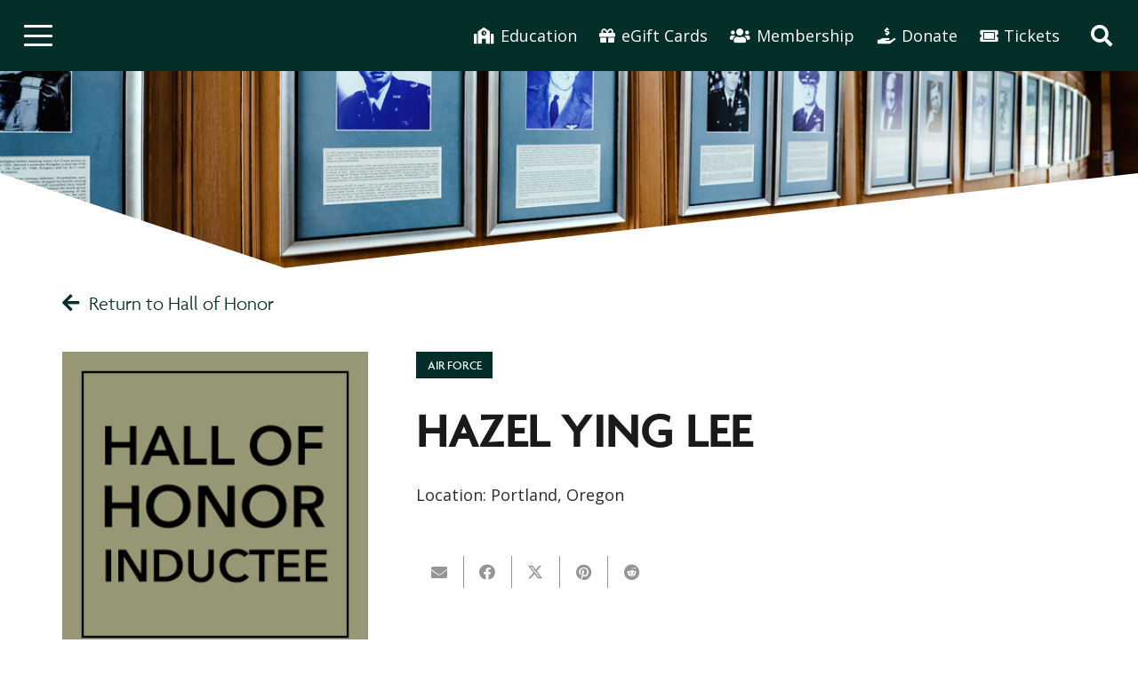

--- FILE ---
content_type: text/html; charset=UTF-8
request_url: https://www.evergreenmuseum.org/hall-of-honor/hazel-ying-lee/
body_size: 32841
content:
<!DOCTYPE HTML>
<html lang="en-US">
<head>
	<meta charset="UTF-8">
	<meta name='robots' content='index, follow, max-image-preview:large, max-snippet:-1, max-video-preview:-1' />

<!-- Google Tag Manager for WordPress by gtm4wp.com -->
<script data-cfasync="false" data-pagespeed-no-defer>
	var gtm4wp_datalayer_name = "dataLayer";
	var dataLayer = dataLayer || [];
</script>
<!-- End Google Tag Manager for WordPress by gtm4wp.com --><!-- Google tag (gtag.js) consent mode dataLayer added by Site Kit -->
<script id="google_gtagjs-js-consent-mode-data-layer">
window.dataLayer = window.dataLayer || [];function gtag(){dataLayer.push(arguments);}
gtag('consent', 'default', {"ad_personalization":"denied","ad_storage":"denied","ad_user_data":"denied","analytics_storage":"denied","functionality_storage":"denied","security_storage":"denied","personalization_storage":"denied","region":["AT","BE","BG","CH","CY","CZ","DE","DK","EE","ES","FI","FR","GB","GR","HR","HU","IE","IS","IT","LI","LT","LU","LV","MT","NL","NO","PL","PT","RO","SE","SI","SK"],"wait_for_update":500});
window._googlesitekitConsentCategoryMap = {"statistics":["analytics_storage"],"marketing":["ad_storage","ad_user_data","ad_personalization"],"functional":["functionality_storage","security_storage"],"preferences":["personalization_storage"]};
window._googlesitekitConsents = {"ad_personalization":"denied","ad_storage":"denied","ad_user_data":"denied","analytics_storage":"denied","functionality_storage":"denied","security_storage":"denied","personalization_storage":"denied","region":["AT","BE","BG","CH","CY","CZ","DE","DK","EE","ES","FI","FR","GB","GR","HR","HU","IE","IS","IT","LI","LT","LU","LV","MT","NL","NO","PL","PT","RO","SE","SI","SK"],"wait_for_update":500};
</script>
<!-- End Google tag (gtag.js) consent mode dataLayer added by Site Kit -->

	<!-- This site is optimized with the Yoast SEO plugin v26.8 - https://yoast.com/product/yoast-seo-wordpress/ -->
	<title>Hazel Ying Lee - Evergreen Museum</title>
	<link rel="canonical" href="https://www.evergreenmuseum.org/hall-of-honor/hazel-ying-lee/" />
	<meta property="og:locale" content="en_US" />
	<meta property="og:type" content="article" />
	<meta property="og:title" content="Hazel Ying Lee - Evergreen Museum" />
	<meta property="og:description" content="Location: Portland, Oregon" />
	<meta property="og:url" content="https://www.evergreenmuseum.org/hall-of-honor/hazel-ying-lee/" />
	<meta property="og:site_name" content="Evergreen Museum" />
	<meta name="twitter:card" content="summary_large_image" />
	<script type="application/ld+json" class="yoast-schema-graph">{"@context":"https://schema.org","@graph":[{"@type":"WebPage","@id":"https://www.evergreenmuseum.org/hall-of-honor/hazel-ying-lee/","url":"https://www.evergreenmuseum.org/hall-of-honor/hazel-ying-lee/","name":"Hazel Ying Lee - Evergreen Museum","isPartOf":{"@id":"https://www.evergreenmuseum.org/#website"},"datePublished":"2021-12-11T00:24:47+00:00","breadcrumb":{"@id":"https://www.evergreenmuseum.org/hall-of-honor/hazel-ying-lee/#breadcrumb"},"inLanguage":"en-US","potentialAction":[{"@type":"ReadAction","target":["https://www.evergreenmuseum.org/hall-of-honor/hazel-ying-lee/"]}]},{"@type":"BreadcrumbList","@id":"https://www.evergreenmuseum.org/hall-of-honor/hazel-ying-lee/#breadcrumb","itemListElement":[{"@type":"ListItem","position":1,"name":"Home","item":"https://www.evergreenmuseum.org/"},{"@type":"ListItem","position":2,"name":"Hall of Honor","item":"https://www.evergreenmuseum.org/hall-of-honor/"},{"@type":"ListItem","position":3,"name":"Hazel Ying Lee"}]},{"@type":"WebSite","@id":"https://www.evergreenmuseum.org/#website","url":"https://www.evergreenmuseum.org/","name":"Evergreen Museum","description":"Inspiring Aerospace Innovation &amp; Historical Preservation","potentialAction":[{"@type":"SearchAction","target":{"@type":"EntryPoint","urlTemplate":"https://www.evergreenmuseum.org/?s={search_term_string}"},"query-input":{"@type":"PropertyValueSpecification","valueRequired":true,"valueName":"search_term_string"}}],"inLanguage":"en-US"}]}</script>
	<!-- / Yoast SEO plugin. -->


<link rel='dns-prefetch' href='//www.evergreenmuseum.org' />
<link rel='dns-prefetch' href='//www.googletagmanager.com' />
<link rel='dns-prefetch' href='//fonts.googleapis.com' />
<link rel="alternate" type="application/rss+xml" title="Evergreen Museum &raquo; Feed" href="https://www.evergreenmuseum.org/feed/" />
<link rel="alternate" type="text/calendar" title="Evergreen Museum &raquo; iCal Feed" href="https://www.evergreenmuseum.org/upcoming-events/?ical=1" />
<link rel="alternate" title="oEmbed (JSON)" type="application/json+oembed" href="https://www.evergreenmuseum.org/wp-json/oembed/1.0/embed?url=https%3A%2F%2Fwww.evergreenmuseum.org%2Fhall-of-honor%2Fhazel-ying-lee%2F" />
<link rel="alternate" title="oEmbed (XML)" type="text/xml+oembed" href="https://www.evergreenmuseum.org/wp-json/oembed/1.0/embed?url=https%3A%2F%2Fwww.evergreenmuseum.org%2Fhall-of-honor%2Fhazel-ying-lee%2F&#038;format=xml" />
<link rel="canonical" href="https://www.evergreenmuseum.org/hall-of-honor/hazel-ying-lee/" />
<meta name="viewport" content="width=device-width, initial-scale=1">
<meta name="theme-color" content="#f5f5f5">
<meta name="description" content="Location: Portland, Oregon">
<meta property="og:description" content="Location: Portland, Oregon">
<meta property="og:title" content="Hazel Ying Lee - Evergreen Museum">
<meta property="og:url" content="https://www.evergreenmuseum.org/hall-of-honor/hazel-ying-lee">
<meta property="og:locale" content="en_US">
<meta property="og:site_name" content="Evergreen Museum">
<meta property="og:type" content="article">
<style id='wp-img-auto-sizes-contain-inline-css'>
img:is([sizes=auto i],[sizes^="auto," i]){contain-intrinsic-size:3000px 1500px}
/*# sourceURL=wp-img-auto-sizes-contain-inline-css */
</style>
<style id='wp-emoji-styles-inline-css'>

	img.wp-smiley, img.emoji {
		display: inline !important;
		border: none !important;
		box-shadow: none !important;
		height: 1em !important;
		width: 1em !important;
		margin: 0 0.07em !important;
		vertical-align: -0.1em !important;
		background: none !important;
		padding: 0 !important;
	}
/*# sourceURL=wp-emoji-styles-inline-css */
</style>
<link rel='stylesheet' id='contact-form-7-css' href='https://www.evergreenmuseum.org/wp-content/plugins/contact-form-7/includes/css/styles.css?ver=6.1.4' media='all' />
<link rel='stylesheet' id='us-fonts-css' href='https://fonts.googleapis.com/css?family=Exo%3A500%2C600%2C700%2C400%7COpen+Sans%3A400%2C700&#038;display=swap&#038;ver=6.9' media='all' />
<link rel='stylesheet' id='heateor_sss_frontend_css-css' href='https://www.evergreenmuseum.org/wp-content/plugins/sassy-social-share/public/css/sassy-social-share-public.css?ver=3.3.79' media='all' />
<style id='heateor_sss_frontend_css-inline-css'>
.heateor_sss_button_instagram span.heateor_sss_svg,a.heateor_sss_instagram span.heateor_sss_svg{background:radial-gradient(circle at 30% 107%,#fdf497 0,#fdf497 5%,#fd5949 45%,#d6249f 60%,#285aeb 90%)}.heateor_sss_horizontal_sharing .heateor_sss_svg,.heateor_sss_standard_follow_icons_container .heateor_sss_svg{color:#fff;border-width:0px;border-style:solid;border-color:transparent}.heateor_sss_horizontal_sharing .heateorSssTCBackground{color:#666}.heateor_sss_horizontal_sharing span.heateor_sss_svg:hover,.heateor_sss_standard_follow_icons_container span.heateor_sss_svg:hover{border-color:transparent;}.heateor_sss_vertical_sharing span.heateor_sss_svg,.heateor_sss_floating_follow_icons_container span.heateor_sss_svg{color:#fff;border-width:0px;border-style:solid;border-color:transparent;}.heateor_sss_vertical_sharing .heateorSssTCBackground{color:#666;}.heateor_sss_vertical_sharing span.heateor_sss_svg:hover,.heateor_sss_floating_follow_icons_container span.heateor_sss_svg:hover{border-color:transparent;}@media screen and (max-width:783px) {.heateor_sss_vertical_sharing{display:none!important}}div.heateor_sss_mobile_footer{display:none;}@media screen and (max-width:783px){div.heateor_sss_bottom_sharing .heateorSssTCBackground{background-color:white}div.heateor_sss_bottom_sharing{width:100%!important;left:0!important;}div.heateor_sss_bottom_sharing a{width:14.285714285714% !important;}div.heateor_sss_bottom_sharing .heateor_sss_svg{width: 100% !important;}div.heateor_sss_bottom_sharing div.heateorSssTotalShareCount{font-size:1em!important;line-height:24.5px!important}div.heateor_sss_bottom_sharing div.heateorSssTotalShareText{font-size:.7em!important;line-height:0px!important}div.heateor_sss_mobile_footer{display:block;height:35px;}.heateor_sss_bottom_sharing{padding:0!important;display:block!important;width:auto!important;bottom:-2px!important;top: auto!important;}.heateor_sss_bottom_sharing .heateor_sss_square_count{line-height:inherit;}.heateor_sss_bottom_sharing .heateorSssSharingArrow{display:none;}.heateor_sss_bottom_sharing .heateorSssTCBackground{margin-right:1.1em!important}}
/*# sourceURL=heateor_sss_frontend_css-inline-css */
</style>
<link rel='stylesheet' id='us-style-css' href='https://www.evergreenmuseum.org/wp-content/themes/Impreza/css/style.min.css?ver=8.40.1' media='all' />
<link rel='stylesheet' id='us-tribe-events-css' href='https://www.evergreenmuseum.org/wp-content/themes/Impreza/common/css/plugins/tribe-events.min.css?ver=8.40.1' media='all' />

<!-- Google tag (gtag.js) snippet added by Site Kit -->
<!-- Google Analytics snippet added by Site Kit -->
<script src="https://www.googletagmanager.com/gtag/js?id=G-2X71PE3N3V" id="google_gtagjs-js" async></script>
<script id="google_gtagjs-js-after">
window.dataLayer = window.dataLayer || [];function gtag(){dataLayer.push(arguments);}
gtag("set","linker",{"domains":["www.evergreenmuseum.org"]});
gtag("js", new Date());
gtag("set", "developer_id.dZTNiMT", true);
gtag("config", "G-2X71PE3N3V");
//# sourceURL=google_gtagjs-js-after
</script>
<script></script><link rel="https://api.w.org/" href="https://www.evergreenmuseum.org/wp-json/" /><link rel="alternate" title="JSON" type="application/json" href="https://www.evergreenmuseum.org/wp-json/wp/v2/hall-of-honor/2490" /><link rel="EditURI" type="application/rsd+xml" title="RSD" href="https://www.evergreenmuseum.org/xmlrpc.php?rsd" />
<meta name="generator" content="WordPress 6.9" />
<link rel='shortlink' href='https://www.evergreenmuseum.org/?p=2490' />
<meta name="cdp-version" content="1.5.0" /><meta name="generator" content="Site Kit by Google 1.170.0" /><meta name="et-api-version" content="v1"><meta name="et-api-origin" content="https://www.evergreenmuseum.org"><link rel="https://theeventscalendar.com/" href="https://www.evergreenmuseum.org/wp-json/tribe/tickets/v1/" /><meta name="tec-api-version" content="v1"><meta name="tec-api-origin" content="https://www.evergreenmuseum.org"><link rel="alternate" href="https://www.evergreenmuseum.org/wp-json/tribe/events/v1/" />
<!-- Google Tag Manager for WordPress by gtm4wp.com -->
<!-- GTM Container placement set to footer -->
<script data-cfasync="false" data-pagespeed-no-defer>
	var dataLayer_content = {"pagePostType":"hall-of-honor","pagePostType2":"single-hall-of-honor","pagePostAuthor":"buildable-admin"};
	dataLayer.push( dataLayer_content );
</script>
<script data-cfasync="false" data-pagespeed-no-defer>
(function(w,d,s,l,i){w[l]=w[l]||[];w[l].push({'gtm.start':
new Date().getTime(),event:'gtm.js'});var f=d.getElementsByTagName(s)[0],
j=d.createElement(s),dl=l!='dataLayer'?'&l='+l:'';j.async=true;j.src=
'//www.googletagmanager.com/gtm.js?id='+i+dl;f.parentNode.insertBefore(j,f);
})(window,document,'script','dataLayer','GTM-KMZFR6K');
</script>
<!-- End Google Tag Manager for WordPress by gtm4wp.com -->		<script id="us_add_no_touch">
			if ( ! /Android|webOS|iPhone|iPad|iPod|BlackBerry|IEMobile|Opera Mini/i.test( navigator.userAgent ) ) {
				document.documentElement.classList.add( "no-touch" );
			}
		</script>
				<script id="us_color_scheme_switch_class">
			if ( document.cookie.includes( "us_color_scheme_switch_is_on=true" ) ) {
				document.documentElement.classList.add( "us-color-scheme-on" );
			}
		</script>
		<meta name="generator" content="Powered by WPBakery Page Builder - drag and drop page builder for WordPress."/>
<link rel="icon" href="https://www.evergreenmuseum.org/wp-content/uploads/2021/09/easm-favicon-new.png" sizes="32x32" />
<link rel="icon" href="https://www.evergreenmuseum.org/wp-content/uploads/2021/09/easm-favicon-new.png" sizes="192x192" />
<link rel="apple-touch-icon" href="https://www.evergreenmuseum.org/wp-content/uploads/2021/09/easm-favicon-new.png" />
<meta name="msapplication-TileImage" content="https://www.evergreenmuseum.org/wp-content/uploads/2021/09/easm-favicon-new.png" />
<noscript><style> .wpb_animate_when_almost_visible { opacity: 1; }</style></noscript>		<style id="us-icon-fonts">@font-face{font-display:swap;font-style:normal;font-family:"fontawesome";font-weight:900;src:url("https://www.evergreenmuseum.org/wp-content/themes/Impreza/fonts/fa-solid-900.woff2?ver=8.40.1") format("woff2")}.fas{font-family:"fontawesome";font-weight:900}@font-face{font-display:swap;font-style:normal;font-family:"fontawesome";font-weight:400;src:url("https://www.evergreenmuseum.org/wp-content/themes/Impreza/fonts/fa-regular-400.woff2?ver=8.40.1") format("woff2")}.far{font-family:"fontawesome";font-weight:400}@font-face{font-display:swap;font-style:normal;font-family:"fontawesome";font-weight:300;src:url("https://www.evergreenmuseum.org/wp-content/themes/Impreza/fonts/fa-light-300.woff2?ver=8.40.1") format("woff2")}.fal{font-family:"fontawesome";font-weight:300}@font-face{font-display:swap;font-style:normal;font-family:"Font Awesome 5 Duotone";font-weight:900;src:url("https://www.evergreenmuseum.org/wp-content/themes/Impreza/fonts/fa-duotone-900.woff2?ver=8.40.1") format("woff2")}.fad{font-family:"Font Awesome 5 Duotone";font-weight:900}.fad{position:relative}.fad:before{position:absolute}.fad:after{opacity:0.4}@font-face{font-display:swap;font-style:normal;font-family:"Font Awesome 5 Brands";font-weight:400;src:url("https://www.evergreenmuseum.org/wp-content/themes/Impreza/fonts/fa-brands-400.woff2?ver=8.40.1") format("woff2")}.fab{font-family:"Font Awesome 5 Brands";font-weight:400}@font-face{font-display:block;font-style:normal;font-family:"Material Icons";font-weight:400;src:url("https://www.evergreenmuseum.org/wp-content/themes/Impreza/fonts/material-icons.woff2?ver=8.40.1") format("woff2")}.material-icons{font-family:"Material Icons";font-weight:400}</style>
				<style id="us-theme-options-css">:root{--color-custom:#e9994a;--color-custom-2:#940f0f;--color-custom-3:#042e29;--color-custom-4:#072238;--color-header-middle-bg:transparent;--color-header-middle-bg-grad:transparent;--color-header-middle-text:#333;--color-header-middle-text-hover:#f1e8ca;--color-header-transparent-bg:transparent;--color-header-transparent-bg-grad:transparent;--color-header-transparent-text:#fff;--color-header-transparent-text-hover:#fff;--color-chrome-toolbar:#f5f5f5;--color-header-top-bg:#f1e8ca;--color-header-top-bg-grad:#f1e8ca;--color-header-top-text:#333;--color-header-top-text-hover:#072238;--color-header-top-transparent-bg:rgba(0,0,0,0.2);--color-header-top-transparent-bg-grad:rgba(0,0,0,0.2);--color-header-top-transparent-text:rgba(255,255,255,0.66);--color-header-top-transparent-text-hover:#fff;--color-content-bg:#fff;--color-content-bg-grad:#fff;--color-content-bg-alt:#f1e8ca;--color-content-bg-alt-grad:#f1e8ca;--color-content-border:#989972;--color-content-heading:#1a1a1a;--color-content-heading-grad:#1a1a1a;--color-content-text:#2b2b2b;--color-content-link:#317256;--color-content-link-hover:#1f384b;--color-content-primary:#042e29;--color-content-primary-grad:#042e29;--color-content-secondary:#072238;--color-content-secondary-grad:#072238;--color-content-faded:#999;--color-content-overlay:rgba(0,0,0,0.40);--color-content-overlay-grad:rgba(0,0,0,0.40);--color-alt-content-bg:#f1e8ca;--color-alt-content-bg-grad:#f1e8ca;--color-alt-content-bg-alt:#dbd8bd;--color-alt-content-bg-alt-grad:#dbd8bd;--color-alt-content-border:#989972;--color-alt-content-heading:#1a1a1a;--color-alt-content-heading-grad:#1a1a1a;--color-alt-content-text:#2b2b2b;--color-alt-content-link:#317256;--color-alt-content-link-hover:#1f384b;--color-alt-content-primary:#042e29;--color-alt-content-primary-grad:#042e29;--color-alt-content-secondary:#072238;--color-alt-content-secondary-grad:#072238;--color-alt-content-faded:#999;--color-alt-content-overlay:rgba(26,26,26,0.80);--color-alt-content-overlay-grad:rgba(26,26,26,0.80);--color-footer-bg:#222;--color-footer-bg-grad:#222;--color-footer-bg-alt:#1a1a1a;--color-footer-bg-alt-grad:#1a1a1a;--color-footer-border:#989972;--color-footer-text:#999;--color-footer-link:#ccc;--color-footer-link-hover:#193f6e;--color-subfooter-bg:#1a1a1a;--color-subfooter-bg-grad:#1a1a1a;--color-subfooter-bg-alt:#222;--color-subfooter-bg-alt-grad:#222;--color-subfooter-border:#989972;--color-subfooter-text:#bbb;--color-subfooter-link:#fff;--color-subfooter-link-hover:#193f6e;--color-content-primary-faded:rgba(4,46,41,0.15);--box-shadow:0 5px 15px rgba(0,0,0,.15);--box-shadow-up:0 -5px 15px rgba(0,0,0,.15);--site-canvas-width:1300px;--site-content-width:1140px;--text-block-margin-bottom:1.5rem;--focus-outline-width:2px}:root{--font-family:"Open Sans";--font-size:18px;--line-height:26px;--font-weight:400;--bold-font-weight:700;--h1-font-family:Exo,sans-serif;--h1-font-size:3.0rem;--h1-line-height:1.2;--h1-font-weight:600;--h1-bold-font-weight:700;--h1-text-transform:uppercase;--h1-font-style:normal;--h1-letter-spacing:0.02em;--h1-margin-bottom:1.5rem;--h2-font-family:var(--h1-font-family);--h2-font-size:2.5rem;--h2-line-height:1.2;--h2-font-weight:var(--h1-font-weight);--h2-bold-font-weight:var(--h1-bold-font-weight);--h2-text-transform:var(--h1-text-transform);--h2-font-style:var(--h1-font-style);--h2-letter-spacing:0.02em;--h2-margin-bottom:1.5rem;--h2-color:var(--color-content-primary);--h3-font-family:var(--h1-font-family);--h3-font-size:1.8rem;--h3-line-height:1.20;--h3-font-weight:var(--h1-font-weight);--h3-bold-font-weight:var(--h1-bold-font-weight);--h3-text-transform:var(--h1-text-transform);--h3-font-style:var(--h1-font-style);--h3-letter-spacing:0.02em;--h3-margin-bottom:1.5rem;--h3-color:var(--color-content-primary);--h4-font-family:var(--h1-font-family);--h4-font-size:1.3rem;--h4-line-height:1.2;--h4-font-weight:var(--h1-font-weight);--h4-bold-font-weight:var(--h1-bold-font-weight);--h4-text-transform:var(--h1-text-transform);--h4-font-style:var(--h1-font-style);--h4-letter-spacing:0.02em;--h4-margin-bottom:1.5rem;--h4-color:var(--color-content-secondary);--h5-font-family:var(--h1-font-family);--h5-font-size:1.2rem;--h5-line-height:1.2;--h5-font-weight:400;--h5-bold-font-weight:var(--h1-bold-font-weight);--h5-text-transform:var(--h1-text-transform);--h5-font-style:var(--h1-font-style);--h5-letter-spacing:0.02em;--h5-margin-bottom:1.5rem;--h6-font-family:var(--h1-font-family);--h6-font-size:1.1rem;--h6-line-height:1.2;--h6-font-weight:var(--h1-font-weight);--h6-bold-font-weight:var(--h1-bold-font-weight);--h6-text-transform:var(--h1-text-transform);--h6-font-style:var(--h1-font-style);--h6-letter-spacing:0.02em;--h6-margin-bottom:1.5rem;--h6-color:var(--color-content-secondary)}@media (max-width:600px){:root{--font-size:16px;--line-height:24px;--h1-font-size:2.5rem;--h2-font-size:2.0rem;--h3-font-size:1.7rem;--h4-font-size:1.5rem;--h5-font-size:1.4rem;--h6-font-size:1.3rem}}h1{font-family:var(--h1-font-family,inherit);font-weight:var(--h1-font-weight,inherit);font-size:var(--h1-font-size,inherit);font-style:var(--h1-font-style,inherit);line-height:var(--h1-line-height,1.4);letter-spacing:var(--h1-letter-spacing,inherit);text-transform:var(--h1-text-transform,inherit);margin-bottom:var(--h1-margin-bottom,1.5rem)}h1>strong{font-weight:var(--h1-bold-font-weight,bold)}h2{font-family:var(--h2-font-family,inherit);font-weight:var(--h2-font-weight,inherit);font-size:var(--h2-font-size,inherit);font-style:var(--h2-font-style,inherit);line-height:var(--h2-line-height,1.4);letter-spacing:var(--h2-letter-spacing,inherit);text-transform:var(--h2-text-transform,inherit);margin-bottom:var(--h2-margin-bottom,1.5rem)}h2>strong{font-weight:var(--h2-bold-font-weight,bold)}h2{color:var(--h2-color,inherit)}h3{font-family:var(--h3-font-family,inherit);font-weight:var(--h3-font-weight,inherit);font-size:var(--h3-font-size,inherit);font-style:var(--h3-font-style,inherit);line-height:var(--h3-line-height,1.4);letter-spacing:var(--h3-letter-spacing,inherit);text-transform:var(--h3-text-transform,inherit);margin-bottom:var(--h3-margin-bottom,1.5rem)}h3>strong{font-weight:var(--h3-bold-font-weight,bold)}h3{color:var(--h3-color,inherit)}h4{font-family:var(--h4-font-family,inherit);font-weight:var(--h4-font-weight,inherit);font-size:var(--h4-font-size,inherit);font-style:var(--h4-font-style,inherit);line-height:var(--h4-line-height,1.4);letter-spacing:var(--h4-letter-spacing,inherit);text-transform:var(--h4-text-transform,inherit);margin-bottom:var(--h4-margin-bottom,1.5rem)}h4>strong{font-weight:var(--h4-bold-font-weight,bold)}h4{color:var(--h4-color,inherit)}h5{font-family:var(--h5-font-family,inherit);font-weight:var(--h5-font-weight,inherit);font-size:var(--h5-font-size,inherit);font-style:var(--h5-font-style,inherit);line-height:var(--h5-line-height,1.4);letter-spacing:var(--h5-letter-spacing,inherit);text-transform:var(--h5-text-transform,inherit);margin-bottom:var(--h5-margin-bottom,1.5rem)}h5>strong{font-weight:var(--h5-bold-font-weight,bold)}h6{font-family:var(--h6-font-family,inherit);font-weight:var(--h6-font-weight,inherit);font-size:var(--h6-font-size,inherit);font-style:var(--h6-font-style,inherit);line-height:var(--h6-line-height,1.4);letter-spacing:var(--h6-letter-spacing,inherit);text-transform:var(--h6-text-transform,inherit);margin-bottom:var(--h6-margin-bottom,1.5rem)}h6>strong{font-weight:var(--h6-bold-font-weight,bold)}h6{color:var(--h6-color,inherit)}body{background:var(--color-content-bg-alt)}@media (max-width:1230px){.l-main .aligncenter{max-width:calc(100vw - 5rem)}}@media (min-width:1281px){body.usb_preview .hide_on_default{opacity:0.25!important}.vc_hidden-lg,body:not(.usb_preview) .hide_on_default{display:none!important}.default_align_left{text-align:left;justify-content:flex-start}.default_align_right{text-align:right;justify-content:flex-end}.default_align_center{text-align:center;justify-content:center}.w-hwrapper.default_align_center>*{margin-left:calc( var(--hwrapper-gap,1.2rem) / 2 );margin-right:calc( var(--hwrapper-gap,1.2rem) / 2 )}.default_align_justify{justify-content:space-between}.w-hwrapper>.default_align_justify,.default_align_justify>.w-btn{width:100%}*:not(.w-hwrapper)>.w-btn-wrapper:not([class*="default_align_none"]):not(.align_none){display:block;margin-inline-end:0}}@media (min-width:1025px) and (max-width:1280px){body.usb_preview .hide_on_laptops{opacity:0.25!important}.vc_hidden-md,body:not(.usb_preview) .hide_on_laptops{display:none!important}.laptops_align_left{text-align:left;justify-content:flex-start}.laptops_align_right{text-align:right;justify-content:flex-end}.laptops_align_center{text-align:center;justify-content:center}.w-hwrapper.laptops_align_center>*{margin-left:calc( var(--hwrapper-gap,1.2rem) / 2 );margin-right:calc( var(--hwrapper-gap,1.2rem) / 2 )}.laptops_align_justify{justify-content:space-between}.w-hwrapper>.laptops_align_justify,.laptops_align_justify>.w-btn{width:100%}*:not(.w-hwrapper)>.w-btn-wrapper:not([class*="laptops_align_none"]):not(.align_none){display:block;margin-inline-end:0}.g-cols.via_grid[style*="--laptops-columns-gap"]{gap:var(--laptops-columns-gap,3rem)}}@media (min-width:601px) and (max-width:1024px){body.usb_preview .hide_on_tablets{opacity:0.25!important}.vc_hidden-sm,body:not(.usb_preview) .hide_on_tablets{display:none!important}.tablets_align_left{text-align:left;justify-content:flex-start}.tablets_align_right{text-align:right;justify-content:flex-end}.tablets_align_center{text-align:center;justify-content:center}.w-hwrapper.tablets_align_center>*{margin-left:calc( var(--hwrapper-gap,1.2rem) / 2 );margin-right:calc( var(--hwrapper-gap,1.2rem) / 2 )}.tablets_align_justify{justify-content:space-between}.w-hwrapper>.tablets_align_justify,.tablets_align_justify>.w-btn{width:100%}*:not(.w-hwrapper)>.w-btn-wrapper:not([class*="tablets_align_none"]):not(.align_none){display:block;margin-inline-end:0}.g-cols.via_grid[style*="--tablets-columns-gap"]{gap:var(--tablets-columns-gap,3rem)}}@media (max-width:600px){body.usb_preview .hide_on_mobiles{opacity:0.25!important}.vc_hidden-xs,body:not(.usb_preview) .hide_on_mobiles{display:none!important}.mobiles_align_left{text-align:left;justify-content:flex-start}.mobiles_align_right{text-align:right;justify-content:flex-end}.mobiles_align_center{text-align:center;justify-content:center}.w-hwrapper.mobiles_align_center>*{margin-left:calc( var(--hwrapper-gap,1.2rem) / 2 );margin-right:calc( var(--hwrapper-gap,1.2rem) / 2 )}.mobiles_align_justify{justify-content:space-between}.w-hwrapper>.mobiles_align_justify,.mobiles_align_justify>.w-btn{width:100%}.w-hwrapper.stack_on_mobiles{display:block}.w-hwrapper.stack_on_mobiles>:not(script){display:block;margin:0 0 var(--hwrapper-gap,1.2rem)}.w-hwrapper.stack_on_mobiles>:last-child{margin-bottom:0}*:not(.w-hwrapper)>.w-btn-wrapper:not([class*="mobiles_align_none"]):not(.align_none){display:block;margin-inline-end:0}.g-cols.via_grid[style*="--mobiles-columns-gap"]{gap:var(--mobiles-columns-gap,1.5rem)}}@media (max-width:600px){.g-cols.type_default>div[class*="vc_col-xs-"]{margin-top:1rem;margin-bottom:1rem}.g-cols>div:not([class*="vc_col-xs-"]){width:100%;margin:0 0 1.5rem}.g-cols.reversed>div:last-of-type{order:-1}.g-cols.type_boxes>div,.g-cols.reversed>div:first-child,.g-cols:not(.reversed)>div:last-child,.g-cols>div.has_bg_color{margin-bottom:0}.vc_col-xs-1{width:8.3333%}.vc_col-xs-2{width:16.6666%}.vc_col-xs-1\/5{width:20%}.vc_col-xs-3{width:25%}.vc_col-xs-4{width:33.3333%}.vc_col-xs-2\/5{width:40%}.vc_col-xs-5{width:41.6666%}.vc_col-xs-6{width:50%}.vc_col-xs-7{width:58.3333%}.vc_col-xs-3\/5{width:60%}.vc_col-xs-8{width:66.6666%}.vc_col-xs-9{width:75%}.vc_col-xs-4\/5{width:80%}.vc_col-xs-10{width:83.3333%}.vc_col-xs-11{width:91.6666%}.vc_col-xs-12{width:100%}.vc_col-xs-offset-0{margin-left:0}.vc_col-xs-offset-1{margin-left:8.3333%}.vc_col-xs-offset-2{margin-left:16.6666%}.vc_col-xs-offset-1\/5{margin-left:20%}.vc_col-xs-offset-3{margin-left:25%}.vc_col-xs-offset-4{margin-left:33.3333%}.vc_col-xs-offset-2\/5{margin-left:40%}.vc_col-xs-offset-5{margin-left:41.6666%}.vc_col-xs-offset-6{margin-left:50%}.vc_col-xs-offset-7{margin-left:58.3333%}.vc_col-xs-offset-3\/5{margin-left:60%}.vc_col-xs-offset-8{margin-left:66.6666%}.vc_col-xs-offset-9{margin-left:75%}.vc_col-xs-offset-4\/5{margin-left:80%}.vc_col-xs-offset-10{margin-left:83.3333%}.vc_col-xs-offset-11{margin-left:91.6666%}.vc_col-xs-offset-12{margin-left:100%}}@media (min-width:601px){.vc_col-sm-1{width:8.3333%}.vc_col-sm-2{width:16.6666%}.vc_col-sm-1\/5{width:20%}.vc_col-sm-3{width:25%}.vc_col-sm-4{width:33.3333%}.vc_col-sm-2\/5{width:40%}.vc_col-sm-5{width:41.6666%}.vc_col-sm-6{width:50%}.vc_col-sm-7{width:58.3333%}.vc_col-sm-3\/5{width:60%}.vc_col-sm-8{width:66.6666%}.vc_col-sm-9{width:75%}.vc_col-sm-4\/5{width:80%}.vc_col-sm-10{width:83.3333%}.vc_col-sm-11{width:91.6666%}.vc_col-sm-12{width:100%}.vc_col-sm-offset-0{margin-left:0}.vc_col-sm-offset-1{margin-left:8.3333%}.vc_col-sm-offset-2{margin-left:16.6666%}.vc_col-sm-offset-1\/5{margin-left:20%}.vc_col-sm-offset-3{margin-left:25%}.vc_col-sm-offset-4{margin-left:33.3333%}.vc_col-sm-offset-2\/5{margin-left:40%}.vc_col-sm-offset-5{margin-left:41.6666%}.vc_col-sm-offset-6{margin-left:50%}.vc_col-sm-offset-7{margin-left:58.3333%}.vc_col-sm-offset-3\/5{margin-left:60%}.vc_col-sm-offset-8{margin-left:66.6666%}.vc_col-sm-offset-9{margin-left:75%}.vc_col-sm-offset-4\/5{margin-left:80%}.vc_col-sm-offset-10{margin-left:83.3333%}.vc_col-sm-offset-11{margin-left:91.6666%}.vc_col-sm-offset-12{margin-left:100%}}@media (min-width:1025px){.vc_col-md-1{width:8.3333%}.vc_col-md-2{width:16.6666%}.vc_col-md-1\/5{width:20%}.vc_col-md-3{width:25%}.vc_col-md-4{width:33.3333%}.vc_col-md-2\/5{width:40%}.vc_col-md-5{width:41.6666%}.vc_col-md-6{width:50%}.vc_col-md-7{width:58.3333%}.vc_col-md-3\/5{width:60%}.vc_col-md-8{width:66.6666%}.vc_col-md-9{width:75%}.vc_col-md-4\/5{width:80%}.vc_col-md-10{width:83.3333%}.vc_col-md-11{width:91.6666%}.vc_col-md-12{width:100%}.vc_col-md-offset-0{margin-left:0}.vc_col-md-offset-1{margin-left:8.3333%}.vc_col-md-offset-2{margin-left:16.6666%}.vc_col-md-offset-1\/5{margin-left:20%}.vc_col-md-offset-3{margin-left:25%}.vc_col-md-offset-4{margin-left:33.3333%}.vc_col-md-offset-2\/5{margin-left:40%}.vc_col-md-offset-5{margin-left:41.6666%}.vc_col-md-offset-6{margin-left:50%}.vc_col-md-offset-7{margin-left:58.3333%}.vc_col-md-offset-3\/5{margin-left:60%}.vc_col-md-offset-8{margin-left:66.6666%}.vc_col-md-offset-9{margin-left:75%}.vc_col-md-offset-4\/5{margin-left:80%}.vc_col-md-offset-10{margin-left:83.3333%}.vc_col-md-offset-11{margin-left:91.6666%}.vc_col-md-offset-12{margin-left:100%}}@media (min-width:1281px){.vc_col-lg-1{width:8.3333%}.vc_col-lg-2{width:16.6666%}.vc_col-lg-1\/5{width:20%}.vc_col-lg-3{width:25%}.vc_col-lg-4{width:33.3333%}.vc_col-lg-2\/5{width:40%}.vc_col-lg-5{width:41.6666%}.vc_col-lg-6{width:50%}.vc_col-lg-7{width:58.3333%}.vc_col-lg-3\/5{width:60%}.vc_col-lg-8{width:66.6666%}.vc_col-lg-9{width:75%}.vc_col-lg-4\/5{width:80%}.vc_col-lg-10{width:83.3333%}.vc_col-lg-11{width:91.6666%}.vc_col-lg-12{width:100%}.vc_col-lg-offset-0{margin-left:0}.vc_col-lg-offset-1{margin-left:8.3333%}.vc_col-lg-offset-2{margin-left:16.6666%}.vc_col-lg-offset-1\/5{margin-left:20%}.vc_col-lg-offset-3{margin-left:25%}.vc_col-lg-offset-4{margin-left:33.3333%}.vc_col-lg-offset-2\/5{margin-left:40%}.vc_col-lg-offset-5{margin-left:41.6666%}.vc_col-lg-offset-6{margin-left:50%}.vc_col-lg-offset-7{margin-left:58.3333%}.vc_col-lg-offset-3\/5{margin-left:60%}.vc_col-lg-offset-8{margin-left:66.6666%}.vc_col-lg-offset-9{margin-left:75%}.vc_col-lg-offset-4\/5{margin-left:80%}.vc_col-lg-offset-10{margin-left:83.3333%}.vc_col-lg-offset-11{margin-left:91.6666%}.vc_col-lg-offset-12{margin-left:100%}}@media (min-width:601px) and (max-width:1024px){.g-cols.via_flex.type_default>div[class*="vc_col-md-"],.g-cols.via_flex.type_default>div[class*="vc_col-lg-"]{margin-top:1rem;margin-bottom:1rem}}@media (min-width:1025px) and (max-width:1280px){.g-cols.via_flex.type_default>div[class*="vc_col-lg-"]{margin-top:1rem;margin-bottom:1rem}}div[class|="vc_col"].stretched{container-type:inline-size}@container (width >= calc(100cqw - 2rem)) and (min-width:calc(768px - 2rem)){.g-cols.via_flex.type_default>div[class|="vc_col"].stretched>.vc_column-inner{margin:-1rem}}@media (max-width:767px){.l-canvas{overflow:hidden}.g-cols.stacking_default.reversed>div:last-of-type{order:-1}.g-cols.stacking_default.via_flex>div:not([class*="vc_col-xs"]){width:100%;margin:0 0 1.5rem}.g-cols.stacking_default.via_grid.mobiles-cols_1{grid-template-columns:100%}.g-cols.stacking_default.via_flex.type_boxes>div,.g-cols.stacking_default.via_flex.reversed>div:first-child,.g-cols.stacking_default.via_flex:not(.reversed)>div:last-child,.g-cols.stacking_default.via_flex>div.has_bg_color{margin-bottom:0}.g-cols.stacking_default.via_flex.type_default>.wpb_column.stretched{margin-left:-1rem;margin-right:-1rem}.g-cols.stacking_default.via_grid.mobiles-cols_1>.wpb_column.stretched,.g-cols.stacking_default.via_flex.type_boxes>.wpb_column.stretched{margin-left:var(--margin-inline-stretch);margin-right:var(--margin-inline-stretch)}.vc_column-inner.type_sticky>.wpb_wrapper,.vc_column_container.type_sticky>.vc_column-inner{top:0!important}}@media (min-width:768px){body:not(.rtl) .l-section.for_sidebar.at_left>div>.l-sidebar,.rtl .l-section.for_sidebar.at_right>div>.l-sidebar{order:-1}.vc_column_container.type_sticky>.vc_column-inner,.vc_column-inner.type_sticky>.wpb_wrapper{position:-webkit-sticky;position:sticky}.l-section.type_sticky{position:-webkit-sticky;position:sticky;top:0;z-index:21;transition:top 0.3s cubic-bezier(.78,.13,.15,.86) 0.1s}.header_hor .l-header.post_fixed.sticky_auto_hide{z-index:22}.admin-bar .l-section.type_sticky{top:32px}.l-section.type_sticky>.l-section-h{transition:padding-top 0.3s}.header_hor .l-header.pos_fixed:not(.down)~.l-main .l-section.type_sticky:not(:first-of-type){top:var(--header-sticky-height)}.admin-bar.header_hor .l-header.pos_fixed:not(.down)~.l-main .l-section.type_sticky:not(:first-of-type){top:calc( var(--header-sticky-height) + 32px )}.header_hor .l-header.pos_fixed.sticky:not(.down)~.l-main .l-section.type_sticky:first-of-type>.l-section-h{padding-top:var(--header-sticky-height)}.header_hor.headerinpos_bottom .l-header.pos_fixed.sticky:not(.down)~.l-main .l-section.type_sticky:first-of-type>.l-section-h{padding-bottom:var(--header-sticky-height)!important}}@media (max-width:600px){.w-form-row.for_submit[style*=btn-size-mobiles] .w-btn{font-size:var(--btn-size-mobiles)!important}}:focus-visible,input[type=checkbox]:focus-visible + i,input[type=checkbox]:focus-visible~.w-color-switch-box,.w-nav-arrow:focus-visible::before,.woocommerce-mini-cart-item:has(:focus-visible),.w-filter-item-value.w-btn:has(:focus-visible){outline-width:var(--focus-outline-width,2px );outline-style:solid;outline-offset:2px;outline-color:var(--color-content-primary)}.w-toplink,.w-header-show{background:rgba(0,0,0,0.3)}.no-touch .w-toplink.active:hover,.no-touch .w-header-show:hover{background:var(--color-content-primary-grad)}button[type=submit]:not(.w-btn),input[type=submit]:not(.w-btn),.us-nav-style_1>*,.navstyle_1>.owl-nav button,.us-btn-style_1{font-family:var(--font-family);font-style:normal;text-transform:uppercase;font-size:16px;line-height:1.2!important;font-weight:500;letter-spacing:0.01em;padding:0.8em 1.8em;transition-duration:.3s;border-radius:0em;transition-timing-function:ease;--btn-height:calc(1.2em + 2 * 0.8em);background:#042e29;border-color:transparent;border-image:none;color:#ffffff!important;box-shadow:0px 0em 0em 0px rgba(0,0,0,0.2)}button[type=submit]:not(.w-btn):before,input[type=submit]:not(.w-btn),.us-nav-style_1>*:before,.navstyle_1>.owl-nav button:before,.us-btn-style_1:before{border-width:0px}.no-touch button[type=submit]:not(.w-btn):hover,.no-touch input[type=submit]:not(.w-btn):hover,.w-filter-item-value.us-btn-style_1:has(input:checked),.us-nav-style_1>span.current,.no-touch .us-nav-style_1>a:hover,.no-touch .navstyle_1>.owl-nav button:hover,.no-touch .us-btn-style_1:hover{background:#072238;border-color:transparent;border-image:none;color:#ffffff!important;box-shadow:0px 0em 0em 0px rgba(0,0,0,0.2)}.us-nav-style_5>*,.navstyle_5>.owl-nav button,.us-btn-style_5{font-family:var(--font-family);font-style:normal;text-transform:uppercase;font-size:14px;line-height:1.20!important;font-weight:500;letter-spacing:0.01em;padding:0.5em 0.9em;transition-duration:.3s;border-radius:0em;transition-timing-function:ease;--btn-height:calc(1.20em + 2 * 0.5em);background:#042e29;border-color:transparent;border-image:none;color:#ffffff!important;box-shadow:0px 0em 0em 0px rgba(0,0,0,0.2)}.us-nav-style_5>*:before,.navstyle_5>.owl-nav button:before,.us-btn-style_5:before{border-width:0px}.w-filter-item-value.us-btn-style_5:has(input:checked),.us-nav-style_5>span.current,.no-touch .us-nav-style_5>a:hover,.no-touch .navstyle_5>.owl-nav button:hover,.no-touch .us-btn-style_5:hover{background:#072238;border-color:transparent;border-image:none;color:#ffffff!important;box-shadow:0px 0em 0em 0px rgba(0,0,0,0.2)}.us-nav-style_3>*,.navstyle_3>.owl-nav button,.us-btn-style_3{font-family:var(--font-family);font-style:normal;text-transform:uppercase;font-size:16px;line-height:1.20!important;font-weight:500;letter-spacing:0em;padding:0.8em 1.8em;transition-duration:.3s;border-radius:0em;transition-timing-function:ease;--btn-height:calc(1.20em + 2 * 0.8em);background:var(--color-content-bg);border-color:transparent;border-image:none;color:#042e29!important;box-shadow:0px 0em 0em 0px rgba(0,0,0,0.2)}.us-nav-style_3>*:before,.navstyle_3>.owl-nav button:before,.us-btn-style_3:before{border-width:0px}.w-filter-item-value.us-btn-style_3:has(input:checked),.us-nav-style_3>span.current,.no-touch .us-nav-style_3>a:hover,.no-touch .navstyle_3>.owl-nav button:hover,.no-touch .us-btn-style_3:hover{background:#072238;border-color:transparent;border-image:none;color:#ffffff!important;box-shadow:0px 0em 0em 0px rgba(0,0,0,0.2)}.us-nav-style_2>*,.navstyle_2>.owl-nav button,.us-btn-style_2{font-family:var(--font-family);font-style:normal;text-transform:none;font-size:22px;line-height:1.26!important;font-weight:300;letter-spacing:0em;padding:0em 0em;transition-duration:.3s;border-radius:0em;transition-timing-function:ease;--btn-height:calc(1.26em + 2 * 0em);background:var(--color-header-middle-bg);border-color:transparent;border-image:none;color:var(--color-alt-content-primary)!important;box-shadow:0px 0em 0em 0px rgba(0,0,0,0.2)}.us-nav-style_2>*:before,.navstyle_2>.owl-nav button:before,.us-btn-style_2:before{border-width:0px}.w-filter-item-value.us-btn-style_2:has(input:checked),.us-nav-style_2>span.current,.no-touch .us-nav-style_2>a:hover,.no-touch .navstyle_2>.owl-nav button:hover,.no-touch .us-btn-style_2:hover{background:var(--color-header-middle-bg);border-color:transparent;border-image:none;color:var(--color-footer-link-hover)!important;box-shadow:0px 0em 0em 0px rgba(0,0,0,0.2)}.us-nav-style_4>*,.navstyle_4>.owl-nav button,.us-btn-style_4{font-family:var(--font-family);font-style:normal;text-transform:none;font-size:16px;line-height:1.20!important;font-weight:300;letter-spacing:0em;padding:0em 0em;transition-duration:.3s;border-radius:0em;transition-timing-function:ease;--btn-height:calc(1.20em + 2 * 0em);background:var(--color-header-middle-bg);border-color:transparent;border-image:none;color:var(--color-content-bg)!important;box-shadow:0px 0em 0em 0px rgba(0,0,0,0.2)}.us-nav-style_4>*:before,.navstyle_4>.owl-nav button:before,.us-btn-style_4:before{border-width:0px}.w-filter-item-value.us-btn-style_4:has(input:checked),.us-nav-style_4>span.current,.no-touch .us-nav-style_4>a:hover,.no-touch .navstyle_4>.owl-nav button:hover,.no-touch .us-btn-style_4:hover{background:var(--color-header-middle-bg);border-color:transparent;border-image:none;color:var(--color-alt-content-border)!important;box-shadow:0px 0em 0em 0px rgba(0,0,0,0.2)}.us-nav-style_6>*,.navstyle_6>.owl-nav button,.us-btn-style_6{font-family:var(--font-family);font-style:normal;text-transform:none;font-size:1rem;line-height:1.2!important;font-weight:400;letter-spacing:0em;padding:0.8em 1.8em;transition-duration:.3s;border-radius:0.3em;transition-timing-function:ease;--btn-height:calc(1.2em + 2 * 0.8em);background:var(--color-content-secondary);border-color:transparent;border-image:none;color:#ffffff!important}.us-nav-style_6>*:before,.navstyle_6>.owl-nav button:before,.us-btn-style_6:before{border-width:2px}.w-filter-item-value.us-btn-style_6:has(input:checked),.us-nav-style_6>span.current,.no-touch .us-nav-style_6>a:hover,.no-touch .navstyle_6>.owl-nav button:hover,.no-touch .us-btn-style_6:hover{background:transparent;border-color:var(--color-content-secondary);border-image:none;color:var(--color-content-secondary)!important}.us-nav-style_7>*,.navstyle_7>.owl-nav button,.us-btn-style_7{font-style:normal;text-transform:none;font-size:1rem;line-height:1.2!important;font-weight:400;letter-spacing:0em;padding:0.8em 1.8em;transition-duration:.3s;border-radius:0.3em;transition-timing-function:ease;--btn-height:calc(1.2em + 2 * 0.8em);background:var(--color-custom);border-color:transparent;border-image:none;color:#ffffff!important}.us-nav-style_7>*:before,.navstyle_7>.owl-nav button:before,.us-btn-style_7:before{border-width:2px}.w-filter-item-value.us-btn-style_7:has(input:checked),.us-nav-style_7>span.current,.no-touch .us-nav-style_7>a:hover,.no-touch .navstyle_7>.owl-nav button:hover,.no-touch .us-btn-style_7:hover{background:transparent;border-color:var(--color-custom);border-image:none;color:var(--color-custom)!important}:root{--inputs-font-family:inherit;--inputs-font-size:1rem;--inputs-font-weight:400;--inputs-letter-spacing:0em;--inputs-text-transform:none;--inputs-height:2.8rem;--inputs-padding:0.8rem;--inputs-checkbox-size:1.5em;--inputs-border-width:0px;--inputs-border-radius:0rem;--inputs-background:rgba(241,232,202,0.50);--inputs-border-color:var(--color-content-faded);--inputs-text-color:var(--color-content-text);--inputs-box-shadow:0px 1px 0px 0px rgba(0,0,0,0.08) inset;--inputs-focus-background:rgba(241,232,202,0.50);--inputs-focus-border-color:var(--color-content-faded);--inputs-focus-text-color:var(--color-content-text);--inputs-focus-box-shadow:0px 0px 0px 2px var(--color-content-primary)}.color_alternate input:not([type=submit]),.color_alternate textarea,.color_alternate select,.color_alternate .w-form-row-field>i,.color_alternate .w-form-row-field:after,.color_alternate .widget_search form:after,.color_footer-top input:not([type=submit]),.color_footer-top textarea,.color_footer-top select,.color_footer-top .w-form-row-field>i,.color_footer-top .w-form-row-field:after,.color_footer-top .widget_search form:after,.color_footer-bottom input:not([type=submit]),.color_footer-bottom textarea,.color_footer-bottom select,.color_footer-bottom .w-form-row-field>i,.color_footer-bottom .w-form-row-field:after,.color_footer-bottom .widget_search form:after{color:inherit}.leaflet-default-icon-path{background-image:url(https://www.evergreenmuseum.org/wp-content/themes/Impreza/common/css/vendor/images/marker-icon.png)}</style>
				<style id="us-current-header-css"> .l-subheader.at_middle,.l-subheader.at_middle .w-dropdown-list,.l-subheader.at_middle .type_mobile .w-nav-list.level_1{background:var(--color-content-primary);color:var(--color-header-transparent-text)}.no-touch .l-subheader.at_middle a:hover,.no-touch .l-header.bg_transparent .l-subheader.at_middle .w-dropdown.opened a:hover{color:var(--color-header-middle-text-hover)}.l-header.bg_transparent:not(.sticky) .l-subheader.at_middle{background:var(--color-header-transparent-bg);color:var(--color-header-transparent-text)}.no-touch .l-header.bg_transparent:not(.sticky) .at_middle .w-cart-link:hover,.no-touch .l-header.bg_transparent:not(.sticky) .at_middle .w-text a:hover,.no-touch .l-header.bg_transparent:not(.sticky) .at_middle .w-html a:hover,.no-touch .l-header.bg_transparent:not(.sticky) .at_middle .w-nav>a:hover,.no-touch .l-header.bg_transparent:not(.sticky) .at_middle .w-menu a:hover,.no-touch .l-header.bg_transparent:not(.sticky) .at_middle .w-search>a:hover,.no-touch .l-header.bg_transparent:not(.sticky) .at_middle .w-socials.shape_none.color_text a:hover,.no-touch .l-header.bg_transparent:not(.sticky) .at_middle .w-socials.shape_none.color_link a:hover,.no-touch .l-header.bg_transparent:not(.sticky) .at_middle .w-dropdown a:hover,.no-touch .l-header.bg_transparent:not(.sticky) .at_middle .type_desktop .menu-item.level_1.opened>a,.no-touch .l-header.bg_transparent:not(.sticky) .at_middle .type_desktop .menu-item.level_1:hover>a{color:var(--color-header-transparent-text-hover)}.header_ver .l-header{background:var(--color-content-primary);color:var(--color-header-transparent-text)}@media (min-width:1281px){.hidden_for_default{display:none!important}.l-subheader.at_top{display:none}.l-subheader.at_bottom{display:none}.l-header{position:relative;z-index:111}.l-subheader{margin:0 auto}.l-subheader.width_full{padding-left:1.5rem;padding-right:1.5rem}.l-subheader-h{display:flex;align-items:center;position:relative;margin:0 auto;max-width:var(--site-content-width,1200px);height:inherit}.w-header-show{display:none}.l-header.pos_fixed{position:fixed;left:var(--site-outline-width,0);right:var(--site-outline-width,0)}.l-header.pos_fixed:not(.notransition) .l-subheader{transition-property:transform,background,box-shadow,line-height,height,visibility;transition-duration:.3s;transition-timing-function:cubic-bezier(.78,.13,.15,.86)}.headerinpos_bottom.sticky_first_section .l-header.pos_fixed{position:fixed!important}.header_hor .l-header.sticky_auto_hide{transition:transform .3s cubic-bezier(.78,.13,.15,.86) .1s}.header_hor .l-header.sticky_auto_hide.down{transform:translateY(-110%)}.l-header.bg_transparent:not(.sticky) .l-subheader{box-shadow:none!important;background:none}.l-header.bg_transparent~.l-main .l-section.width_full.height_auto:first-of-type>.l-section-h{padding-top:0!important;padding-bottom:0!important}.l-header.pos_static.bg_transparent{position:absolute;left:var(--site-outline-width,0);right:var(--site-outline-width,0)}.l-subheader.width_full .l-subheader-h{max-width:none!important}.l-header.shadow_thin .l-subheader.at_middle,.l-header.shadow_thin .l-subheader.at_bottom{box-shadow:0 1px 0 rgba(0,0,0,0.08)}.l-header.shadow_wide .l-subheader.at_middle,.l-header.shadow_wide .l-subheader.at_bottom{box-shadow:0 3px 5px -1px rgba(0,0,0,0.1),0 2px 1px -1px rgba(0,0,0,0.05)}.header_hor .l-subheader-cell>.w-cart{margin-left:0;margin-right:0}:root{--header-height:35px;--header-sticky-height:35px}.l-header:before{content:'35'}.l-header.sticky:before{content:'35'}.l-subheader.at_top{line-height:40px;height:40px;overflow:visible;visibility:visible}.l-header.sticky .l-subheader.at_top{line-height:40px;height:40px;overflow:visible;visibility:visible}.l-subheader.at_middle{line-height:35px;height:35px;overflow:visible;visibility:visible}.l-header.sticky .l-subheader.at_middle{line-height:35px;height:35px;overflow:visible;visibility:visible}.l-subheader.at_bottom{line-height:50px;height:50px;overflow:visible;visibility:visible}.l-header.sticky .l-subheader.at_bottom{line-height:50px;height:50px;overflow:visible;visibility:visible}.headerinpos_above .l-header.pos_fixed{overflow:hidden;transition:transform 0.3s;transform:translate3d(0,-100%,0)}.headerinpos_above .l-header.pos_fixed.sticky{overflow:visible;transform:none}.headerinpos_above .l-header.pos_fixed~.l-section>.l-section-h,.headerinpos_above .l-header.pos_fixed~.l-main .l-section:first-of-type>.l-section-h{padding-top:0!important}.headerinpos_below .l-header.pos_fixed:not(.sticky){position:absolute;top:100%}.headerinpos_below .l-header.pos_fixed~.l-main>.l-section:first-of-type>.l-section-h{padding-top:0!important}.headerinpos_below .l-header.pos_fixed~.l-main .l-section.full_height:nth-of-type(2){min-height:100vh}.headerinpos_below .l-header.pos_fixed~.l-main>.l-section:nth-of-type(2)>.l-section-h{padding-top:var(--header-height)}.headerinpos_bottom .l-header.pos_fixed:not(.sticky){position:absolute;top:100vh}.headerinpos_bottom .l-header.pos_fixed~.l-main>.l-section:first-of-type>.l-section-h{padding-top:0!important}.headerinpos_bottom .l-header.pos_fixed~.l-main>.l-section:first-of-type>.l-section-h{padding-bottom:var(--header-height)}.headerinpos_bottom .l-header.pos_fixed.bg_transparent~.l-main .l-section.valign_center:not(.height_auto):first-of-type>.l-section-h{top:calc( var(--header-height) / 2 )}.headerinpos_bottom .l-header.pos_fixed:not(.sticky) .w-cart-dropdown,.headerinpos_bottom .l-header.pos_fixed:not(.sticky) .w-nav.type_desktop .w-nav-list.level_2{bottom:100%;transform-origin:0 100%}.headerinpos_bottom .l-header.pos_fixed:not(.sticky) .w-nav.type_mobile.m_layout_dropdown .w-nav-list.level_1{top:auto;bottom:100%;box-shadow:var(--box-shadow-up)}.headerinpos_bottom .l-header.pos_fixed:not(.sticky) .w-nav.type_desktop .w-nav-list.level_3,.headerinpos_bottom .l-header.pos_fixed:not(.sticky) .w-nav.type_desktop .w-nav-list.level_4{top:auto;bottom:0;transform-origin:0 100%}.headerinpos_bottom .l-header.pos_fixed:not(.sticky) .w-dropdown-list{top:auto;bottom:-0.4em;padding-top:0.4em;padding-bottom:2.4em}.admin-bar .l-header.pos_static.bg_solid~.l-main .l-section.full_height:first-of-type{min-height:calc( 100vh - var(--header-height) - 32px )}.admin-bar .l-header.pos_fixed:not(.sticky_auto_hide)~.l-main .l-section.full_height:not(:first-of-type){min-height:calc( 100vh - var(--header-sticky-height) - 32px )}.admin-bar.headerinpos_below .l-header.pos_fixed~.l-main .l-section.full_height:nth-of-type(2){min-height:calc(100vh - 32px)}}@media (min-width:1025px) and (max-width:1280px){.hidden_for_laptops{display:none!important}.l-subheader.at_top{display:none}.l-subheader.at_bottom{display:none}.l-header{position:relative;z-index:111}.l-subheader{margin:0 auto}.l-subheader.width_full{padding-left:1.5rem;padding-right:1.5rem}.l-subheader-h{display:flex;align-items:center;position:relative;margin:0 auto;max-width:var(--site-content-width,1200px);height:inherit}.w-header-show{display:none}.l-header.pos_fixed{position:fixed;left:var(--site-outline-width,0);right:var(--site-outline-width,0)}.l-header.pos_fixed:not(.notransition) .l-subheader{transition-property:transform,background,box-shadow,line-height,height,visibility;transition-duration:.3s;transition-timing-function:cubic-bezier(.78,.13,.15,.86)}.headerinpos_bottom.sticky_first_section .l-header.pos_fixed{position:fixed!important}.header_hor .l-header.sticky_auto_hide{transition:transform .3s cubic-bezier(.78,.13,.15,.86) .1s}.header_hor .l-header.sticky_auto_hide.down{transform:translateY(-110%)}.l-header.bg_transparent:not(.sticky) .l-subheader{box-shadow:none!important;background:none}.l-header.bg_transparent~.l-main .l-section.width_full.height_auto:first-of-type>.l-section-h{padding-top:0!important;padding-bottom:0!important}.l-header.pos_static.bg_transparent{position:absolute;left:var(--site-outline-width,0);right:var(--site-outline-width,0)}.l-subheader.width_full .l-subheader-h{max-width:none!important}.l-header.shadow_thin .l-subheader.at_middle,.l-header.shadow_thin .l-subheader.at_bottom{box-shadow:0 1px 0 rgba(0,0,0,0.08)}.l-header.shadow_wide .l-subheader.at_middle,.l-header.shadow_wide .l-subheader.at_bottom{box-shadow:0 3px 5px -1px rgba(0,0,0,0.1),0 2px 1px -1px rgba(0,0,0,0.05)}.header_hor .l-subheader-cell>.w-cart{margin-left:0;margin-right:0}:root{--header-height:80px;--header-sticky-height:80px}.l-header:before{content:'80'}.l-header.sticky:before{content:'80'}.l-subheader.at_top{line-height:40px;height:40px;overflow:visible;visibility:visible}.l-header.sticky .l-subheader.at_top{line-height:40px;height:40px;overflow:visible;visibility:visible}.l-subheader.at_middle{line-height:80px;height:80px;overflow:visible;visibility:visible}.l-header.sticky .l-subheader.at_middle{line-height:80px;height:80px;overflow:visible;visibility:visible}.l-subheader.at_bottom{line-height:50px;height:50px;overflow:visible;visibility:visible}.l-header.sticky .l-subheader.at_bottom{line-height:50px;height:50px;overflow:visible;visibility:visible}.headerinpos_above .l-header.pos_fixed{overflow:hidden;transition:transform 0.3s;transform:translate3d(0,-100%,0)}.headerinpos_above .l-header.pos_fixed.sticky{overflow:visible;transform:none}.headerinpos_above .l-header.pos_fixed~.l-section>.l-section-h,.headerinpos_above .l-header.pos_fixed~.l-main .l-section:first-of-type>.l-section-h{padding-top:0!important}.headerinpos_below .l-header.pos_fixed:not(.sticky){position:absolute;top:100%}.headerinpos_below .l-header.pos_fixed~.l-main>.l-section:first-of-type>.l-section-h{padding-top:0!important}.headerinpos_below .l-header.pos_fixed~.l-main .l-section.full_height:nth-of-type(2){min-height:100vh}.headerinpos_below .l-header.pos_fixed~.l-main>.l-section:nth-of-type(2)>.l-section-h{padding-top:var(--header-height)}.headerinpos_bottom .l-header.pos_fixed:not(.sticky){position:absolute;top:100vh}.headerinpos_bottom .l-header.pos_fixed~.l-main>.l-section:first-of-type>.l-section-h{padding-top:0!important}.headerinpos_bottom .l-header.pos_fixed~.l-main>.l-section:first-of-type>.l-section-h{padding-bottom:var(--header-height)}.headerinpos_bottom .l-header.pos_fixed.bg_transparent~.l-main .l-section.valign_center:not(.height_auto):first-of-type>.l-section-h{top:calc( var(--header-height) / 2 )}.headerinpos_bottom .l-header.pos_fixed:not(.sticky) .w-cart-dropdown,.headerinpos_bottom .l-header.pos_fixed:not(.sticky) .w-nav.type_desktop .w-nav-list.level_2{bottom:100%;transform-origin:0 100%}.headerinpos_bottom .l-header.pos_fixed:not(.sticky) .w-nav.type_mobile.m_layout_dropdown .w-nav-list.level_1{top:auto;bottom:100%;box-shadow:var(--box-shadow-up)}.headerinpos_bottom .l-header.pos_fixed:not(.sticky) .w-nav.type_desktop .w-nav-list.level_3,.headerinpos_bottom .l-header.pos_fixed:not(.sticky) .w-nav.type_desktop .w-nav-list.level_4{top:auto;bottom:0;transform-origin:0 100%}.headerinpos_bottom .l-header.pos_fixed:not(.sticky) .w-dropdown-list{top:auto;bottom:-0.4em;padding-top:0.4em;padding-bottom:2.4em}.admin-bar .l-header.pos_static.bg_solid~.l-main .l-section.full_height:first-of-type{min-height:calc( 100vh - var(--header-height) - 32px )}.admin-bar .l-header.pos_fixed:not(.sticky_auto_hide)~.l-main .l-section.full_height:not(:first-of-type){min-height:calc( 100vh - var(--header-sticky-height) - 32px )}.admin-bar.headerinpos_below .l-header.pos_fixed~.l-main .l-section.full_height:nth-of-type(2){min-height:calc(100vh - 32px)}}@media (min-width:601px) and (max-width:1024px){.hidden_for_tablets{display:none!important}.l-subheader.at_top{display:none}.l-subheader.at_bottom{display:none}.l-header{position:relative;z-index:111}.l-subheader{margin:0 auto}.l-subheader.width_full{padding-left:1.5rem;padding-right:1.5rem}.l-subheader-h{display:flex;align-items:center;position:relative;margin:0 auto;max-width:var(--site-content-width,1200px);height:inherit}.w-header-show{display:none}.l-header.pos_fixed{position:fixed;left:var(--site-outline-width,0);right:var(--site-outline-width,0)}.l-header.pos_fixed:not(.notransition) .l-subheader{transition-property:transform,background,box-shadow,line-height,height,visibility;transition-duration:.3s;transition-timing-function:cubic-bezier(.78,.13,.15,.86)}.headerinpos_bottom.sticky_first_section .l-header.pos_fixed{position:fixed!important}.header_hor .l-header.sticky_auto_hide{transition:transform .3s cubic-bezier(.78,.13,.15,.86) .1s}.header_hor .l-header.sticky_auto_hide.down{transform:translateY(-110%)}.l-header.bg_transparent:not(.sticky) .l-subheader{box-shadow:none!important;background:none}.l-header.bg_transparent~.l-main .l-section.width_full.height_auto:first-of-type>.l-section-h{padding-top:0!important;padding-bottom:0!important}.l-header.pos_static.bg_transparent{position:absolute;left:var(--site-outline-width,0);right:var(--site-outline-width,0)}.l-subheader.width_full .l-subheader-h{max-width:none!important}.l-header.shadow_thin .l-subheader.at_middle,.l-header.shadow_thin .l-subheader.at_bottom{box-shadow:0 1px 0 rgba(0,0,0,0.08)}.l-header.shadow_wide .l-subheader.at_middle,.l-header.shadow_wide .l-subheader.at_bottom{box-shadow:0 3px 5px -1px rgba(0,0,0,0.1),0 2px 1px -1px rgba(0,0,0,0.05)}.header_hor .l-subheader-cell>.w-cart{margin-left:0;margin-right:0}:root{--header-height:80px;--header-sticky-height:80px}.l-header:before{content:'80'}.l-header.sticky:before{content:'80'}.l-subheader.at_top{line-height:40px;height:40px;overflow:visible;visibility:visible}.l-header.sticky .l-subheader.at_top{line-height:40px;height:40px;overflow:visible;visibility:visible}.l-subheader.at_middle{line-height:80px;height:80px;overflow:visible;visibility:visible}.l-header.sticky .l-subheader.at_middle{line-height:80px;height:80px;overflow:visible;visibility:visible}.l-subheader.at_bottom{line-height:50px;height:50px;overflow:visible;visibility:visible}.l-header.sticky .l-subheader.at_bottom{line-height:50px;height:50px;overflow:visible;visibility:visible}}@media (max-width:600px){.hidden_for_mobiles{display:none!important}.l-subheader.at_top{display:none}.l-subheader.at_bottom{display:none}.l-header{position:relative;z-index:111}.l-subheader{margin:0 auto}.l-subheader.width_full{padding-left:1.5rem;padding-right:1.5rem}.l-subheader-h{display:flex;align-items:center;position:relative;margin:0 auto;max-width:var(--site-content-width,1200px);height:inherit}.w-header-show{display:none}.l-header.pos_fixed{position:fixed;left:var(--site-outline-width,0);right:var(--site-outline-width,0)}.l-header.pos_fixed:not(.notransition) .l-subheader{transition-property:transform,background,box-shadow,line-height,height,visibility;transition-duration:.3s;transition-timing-function:cubic-bezier(.78,.13,.15,.86)}.headerinpos_bottom.sticky_first_section .l-header.pos_fixed{position:fixed!important}.header_hor .l-header.sticky_auto_hide{transition:transform .3s cubic-bezier(.78,.13,.15,.86) .1s}.header_hor .l-header.sticky_auto_hide.down{transform:translateY(-110%)}.l-header.bg_transparent:not(.sticky) .l-subheader{box-shadow:none!important;background:none}.l-header.bg_transparent~.l-main .l-section.width_full.height_auto:first-of-type>.l-section-h{padding-top:0!important;padding-bottom:0!important}.l-header.pos_static.bg_transparent{position:absolute;left:var(--site-outline-width,0);right:var(--site-outline-width,0)}.l-subheader.width_full .l-subheader-h{max-width:none!important}.l-header.shadow_thin .l-subheader.at_middle,.l-header.shadow_thin .l-subheader.at_bottom{box-shadow:0 1px 0 rgba(0,0,0,0.08)}.l-header.shadow_wide .l-subheader.at_middle,.l-header.shadow_wide .l-subheader.at_bottom{box-shadow:0 3px 5px -1px rgba(0,0,0,0.1),0 2px 1px -1px rgba(0,0,0,0.05)}.header_hor .l-subheader-cell>.w-cart{margin-left:0;margin-right:0}:root{--header-height:80px;--header-sticky-height:60px}.l-header:before{content:'80'}.l-header.sticky:before{content:'60'}.l-subheader.at_top{line-height:40px;height:40px;overflow:visible;visibility:visible}.l-header.sticky .l-subheader.at_top{line-height:0px;height:0px;overflow:hidden;visibility:hidden}.l-subheader.at_middle{line-height:80px;height:80px;overflow:visible;visibility:visible}.l-header.sticky .l-subheader.at_middle{line-height:60px;height:60px;overflow:visible;visibility:visible}.l-subheader.at_bottom{line-height:50px;height:50px;overflow:visible;visibility:visible}.l-header.sticky .l-subheader.at_bottom{line-height:50px;height:50px;overflow:visible;visibility:visible}}.header_hor .ush_menu_1.type_desktop .menu-item.level_1>a:not(.w-btn){padding-left:20px;padding-right:20px}.header_hor .ush_menu_1.type_desktop .menu-item.level_1>a.w-btn{margin-left:20px;margin-right:20px}.header_hor .ush_menu_1.type_desktop.align-edges>.w-nav-list.level_1{margin-left:-20px;margin-right:-20px}.header_ver .ush_menu_1.type_desktop .menu-item.level_1>a:not(.w-btn){padding-top:20px;padding-bottom:20px}.header_ver .ush_menu_1.type_desktop .menu-item.level_1>a.w-btn{margin-top:20px;margin-bottom:20px}.ush_menu_1.type_desktop .menu-item:not(.level_1){font-size:2rem}.ush_menu_1.type_mobile .w-nav-anchor.level_1,.ush_menu_1.type_mobile .w-nav-anchor.level_1 + .w-nav-arrow{font-size:2rem}.ush_menu_1.type_mobile .w-nav-anchor:not(.level_1),.ush_menu_1.type_mobile .w-nav-anchor:not(.level_1) + .w-nav-arrow{font-size:1.5rem}@media (min-width:1281px){.ush_menu_1 .w-nav-icon{--icon-size:36px;--icon-size-int:36}}@media (min-width:1025px) and (max-width:1280px){.ush_menu_1 .w-nav-icon{--icon-size:32px;--icon-size-int:32}}@media (min-width:601px) and (max-width:1024px){.ush_menu_1 .w-nav-icon{--icon-size:28px;--icon-size-int:28}}@media (max-width:600px){.ush_menu_1 .w-nav-icon{--icon-size:24px;--icon-size-int:24}}@media screen and (max-width:2999px){.w-nav.ush_menu_1>.w-nav-list.level_1{display:none}.ush_menu_1 .w-nav-control{display:flex}}.no-touch .ush_menu_1 .w-nav-item.level_1.opened>a:not(.w-btn),.no-touch .ush_menu_1 .w-nav-item.level_1:hover>a:not(.w-btn){background:transparent;color:var(--color-header-middle-text-hover)}.ush_menu_1 .w-nav-item.level_1.current-menu-item>a:not(.w-btn),.ush_menu_1 .w-nav-item.level_1.current-menu-ancestor>a:not(.w-btn),.ush_menu_1 .w-nav-item.level_1.current-page-ancestor>a:not(.w-btn){background:transparent;color:var(--color-header-middle-text-hover)}.no-touch .l-header.bg_transparent:not(.sticky) .ush_menu_1.type_desktop .w-nav-item.level_1.opened>a:not(.w-btn),.no-touch .l-header.bg_transparent:not(.sticky) .ush_menu_1.type_desktop .w-nav-item.level_1:hover>a:not(.w-btn){color:var(--color-header-middle-text-hover)}.l-header.bg_transparent:not(.sticky) .ush_menu_1.type_desktop .w-nav-item.level_1.current-menu-item>a:not(.w-btn),.l-header.bg_transparent:not(.sticky) .ush_menu_1.type_desktop .w-nav-item.level_1.current-menu-ancestor>a:not(.w-btn),.l-header.bg_transparent:not(.sticky) .ush_menu_1.type_desktop .w-nav-item.level_1.current-page-ancestor>a:not(.w-btn){background:transparent;color:var(--color-header-transparent-text-hover)}.ush_menu_1 .w-nav-list:not(.level_1){background:var(--color-alt-content-overlay);color:var(--color-content-bg)}.no-touch .ush_menu_1 .w-nav-item:not(.level_1)>a:focus,.no-touch .ush_menu_1 .w-nav-item:not(.level_1):hover>a{background:transparent;color:var(--color-header-middle-text-hover)}.ush_menu_1 .w-nav-item:not(.level_1).current-menu-item>a,.ush_menu_1 .w-nav-item:not(.level_1).current-menu-ancestor>a,.ush_menu_1 .w-nav-item:not(.level_1).current-page-ancestor>a{background:transparent;color:var(--color-header-middle-text-hover)}.header_hor .ush_menu_2.type_desktop .menu-item.level_1>a:not(.w-btn){padding-left:20px;padding-right:20px}.header_hor .ush_menu_2.type_desktop .menu-item.level_1>a.w-btn{margin-left:20px;margin-right:20px}.header_hor .ush_menu_2.type_desktop.align-edges>.w-nav-list.level_1{margin-left:-20px;margin-right:-20px}.header_ver .ush_menu_2.type_desktop .menu-item.level_1>a:not(.w-btn){padding-top:20px;padding-bottom:20px}.header_ver .ush_menu_2.type_desktop .menu-item.level_1>a.w-btn{margin-top:20px;margin-bottom:20px}.ush_menu_2.type_desktop .menu-item:not(.level_1){font-size:1rem}.ush_menu_2.type_mobile .w-nav-anchor.level_1,.ush_menu_2.type_mobile .w-nav-anchor.level_1 + .w-nav-arrow{font-size:1.1rem}.ush_menu_2.type_mobile .w-nav-anchor:not(.level_1),.ush_menu_2.type_mobile .w-nav-anchor:not(.level_1) + .w-nav-arrow{font-size:0.9rem}@media (min-width:1281px){.ush_menu_2 .w-nav-icon{--icon-size:36px;--icon-size-int:36}}@media (min-width:1025px) and (max-width:1280px){.ush_menu_2 .w-nav-icon{--icon-size:32px;--icon-size-int:32}}@media (min-width:601px) and (max-width:1024px){.ush_menu_2 .w-nav-icon{--icon-size:28px;--icon-size-int:28}}@media (max-width:600px){.ush_menu_2 .w-nav-icon{--icon-size:24px;--icon-size-int:24}}@media screen and (max-width:1023px){.w-nav.ush_menu_2>.w-nav-list.level_1{display:none}.ush_menu_2 .w-nav-control{display:flex}}.no-touch .ush_menu_2 .w-nav-item.level_1.opened>a:not(.w-btn),.no-touch .ush_menu_2 .w-nav-item.level_1:hover>a:not(.w-btn){background:transparent;color:var(--color-header-middle-text-hover)}.ush_menu_2 .w-nav-item.level_1.current-menu-item>a:not(.w-btn),.ush_menu_2 .w-nav-item.level_1.current-menu-ancestor>a:not(.w-btn),.ush_menu_2 .w-nav-item.level_1.current-page-ancestor>a:not(.w-btn){background:transparent;color:var(--color-header-middle-text-hover)}.l-header.bg_transparent:not(.sticky) .ush_menu_2.type_desktop .w-nav-item.level_1.current-menu-item>a:not(.w-btn),.l-header.bg_transparent:not(.sticky) .ush_menu_2.type_desktop .w-nav-item.level_1.current-menu-ancestor>a:not(.w-btn),.l-header.bg_transparent:not(.sticky) .ush_menu_2.type_desktop .w-nav-item.level_1.current-page-ancestor>a:not(.w-btn){background:transparent;color:var(--color-header-transparent-text-hover)}.ush_menu_2 .w-nav-list:not(.level_1){background:var(--color-content-overlay);color:var(--color-header-top-bg)}.no-touch .ush_menu_2 .w-nav-item:not(.level_1)>a:focus,.no-touch .ush_menu_2 .w-nav-item:not(.level_1):hover>a{background:transparent;color:var(--color-header-middle-text-hover)}.ush_menu_2 .w-nav-item:not(.level_1).current-menu-item>a,.ush_menu_2 .w-nav-item:not(.level_1).current-menu-ancestor>a,.ush_menu_2 .w-nav-item:not(.level_1).current-page-ancestor>a{background:transparent;color:var(--color-header-middle-text-hover)}@media (min-width:1281px){.ush_search_1.layout_simple{max-width:300px}.ush_search_1.layout_modern.active{width:300px}.ush_search_1{font-size:18px}}@media (min-width:1025px) and (max-width:1280px){.ush_search_1.layout_simple{max-width:250px}.ush_search_1.layout_modern.active{width:250px}.ush_search_1{font-size:24px}}@media (min-width:601px) and (max-width:1024px){.ush_search_1.layout_simple{max-width:200px}.ush_search_1.layout_modern.active{width:200px}.ush_search_1{font-size:22px}}@media (max-width:600px){.ush_search_1{font-size:20px}}.ush_menu_1{width:100%!important}.ush_text_2{margin-right:20px!important}</style>
				<style id="us-custom-css">body{background:#042e29}.grecaptcha-badge{display:none!important}p.small{font-size:12px;line-height:1em}.w-tabs-section-content{padding-top:0!important}.color_primary .w-tabs-section-content,.color_secondary .w-tabs-section-content{padding-top:1.5em!important}.color_primary .w-tabs-section.active:not(.has_text_color)>.w-tabs-section-header,.color_secondary .w-tabs-section.active:not(.has_text_color)>.w-tabs-section-header{color:inherit!important}.w-tabs.style_timeline.accordion .w-tabs-section,.w-tabs.style_timeline2.accordion .w-tabs-section{background:none!important;border-bottom:0px!important}.w-tabs.style_timeline.accordion .w-tabs-section-content,.w-tabs.style_timeline2.accordion .w-tabs-section-content{background:#fff}.w-tabs.style_timeline .w-tabs-item:focus,.w-tabs.style_timeline .w-tabs-section-header:focus{background:#f1e8ca!important}.w-image-title{font-size:.8em;margin-bottom:15px}.hoh-no-image{outline:16px solid #989775}article.type-hall-of-honor{margin-bottom:30px}.l-header.shadow_thin .l-subheader.at_middle,.l-header.shadow_thin .l-subheader.at_bottom{box-shadow:none!important}.header_hor .l-header.pos_fixed~.l-main>.l-section:first-of-type>.l-section-h{padding-top:0}.no-touch .w-tabs-section-header:hover,.no-touch{background:rgb(255 255 255 / 32%)}button.w-tabs-section-header.active,.w-tabs-section-header:focus{font-weight:600;background-color:transparent!important}.w-nav-close{line-height:1.5em;width:1.6em}span.w-nav-title:not(.w-btn span.w-nav-title){padding-left:4em}.level_2 span.w-nav-title{padding-left:5em}ul.level_2.w-nav-list{padding:0!important}span.w-nav-arrow{left:1em;right:auto!important}.w-nav.type_mobile .menu-item-has-children>.w-nav-anchor .w-nav-arrow{transform:rotate(-90deg)}.w-nav.type_mobile .menu-item-has-children.opened>.w-nav-anchor .w-nav-arrow{transform:rotate(0deg)}.w-nav.type_mobile.m_layout_fullscreen .w-nav-list.level_1>li:first-child{margin-top:0px}.w-nav-close:before{content:'\f00d';font-weight:lighter}.l-header.shadow_thin .l-subheader.at_middle,.l-header.shadow_thin .l-subheader.at_bottom{box-shadow:none!important}.w-nav-anchor.w-btn{margin-left:66px}.l-header.pos_fixed.shadow_thin.bg_solid.sticky{background-color:#042e29!important}h1,h2,h3,h4,h5,h6{font-family:agenda,sans-serif!important}#page-footer h4{font-weight:600!important;color:white!important}a.w-btn{font-family:agenda,sans-serif!important}.g-filters.style_2 .g-filters-item{border-radius:0!important}h4.w-grid-none{color:#333333!important}.w-tabs.style_timeline .w-tabs-item,.w-tabs.style_timeline2 .w-tabs-item,.w-tabs.style_timeline .w-tabs-section-header,.w-tabs.style_timeline2 .w-tabs-section-header{line-height:6rem;height:6rem;width:6rem;min-width:6rem}.w-tabs.style_timeline .w-tabs-item.active,.w-tabs.style_timeline2 .w-tabs-item.active,.w-tabs.style_timeline .active .w-tabs-section-header,.w-tabs.style_timeline2 .active .w-tabs-section-header,.no-touch .w-tabs.style_timeline .w-tabs-item:hover,.no-touch .w-tabs.style_timeline2 .w-tabs-item:hover{background:#f1e8ca;color:#072238}.w-nav.type_mobile .menu-item>a.w-btn{margin-left:3.7em}.has_text_color a.w-iconbox-link:hover{color:#f1e8ca}.wpcf7-response-output{margin-left:0;margin-right:0}input[type="checkbox"]{margin-top:0!important}@media (min-width:784px){.heateor_sss_vertical_sharing{background-color:#042e29!important;border-radius:5px 0px 0px 5px!important;-webkit-box-shadow:0 1px 4px 1px rgb(0 0 0 / 40%)!important;box-shadow:0 1px 4px 1px rgb(0 0 0 / 40%)!important;top:150px!important}.heateor_sss_vertical_sharing .heateorSssPushIn{filter:invert(1)}.heateor_sss_vertical_sharing .heateor_sss_sharing_ul{text-align:center}.heateor_sss_vertical_sharing a{transition:0.2s ease-in-out}.heateor_sss_vertical_sharing a:hover{filter:brightness(1.2);transition:0.2s ease-in-out}}@media (max-width:783px){body .uwy.userway_p5 .uai{bottom:45px!important}.w-toplink.active{bottom:35px!important}}.post-type-archive-tribe_events .tribe-common .tribe-common-l-container{max-width:unset;width:100%}.post-type-archive-tribe_events .tribe-common-l-container.tribe-events-l-container>div:not(.tribe-events-before-html),.post-type-archive-tribe_events .tribe-common-l-container.tribe-events-l-container header,.post-type-archive-tribe_events .tribe-events .tribe-events-calendar-list-nav{max-width:var(--tec-grid-width);margin:auto!important}.post-type-archive-tribe_events .tribe-events-before-html{color:#fff;margin-bottom:50px!important}.post-type-archive-tribe_events .tribe-events-before-html .l-section-h.i-cf{margin:auto!important}.single-tribe_events .tribe-events-before-html,#tribe-events-footer{display:none}#tribe-events-content{padding-top:70px}.tribe-events-c-search__input-control{flex:none!important}.tribe-common--breakpoint-medium.tribe-events .tribe-events-c-events-bar__search-container{flex:none}.tribe-common--breakpoint-medium.tribe-common .tribe-common-form-control-text__input{padding:0 0 0 20px!important;margin-right:20px!important}.tribe-events-c-view-selector__list-item--month,.tribe-events-c-view-selector__list-item--list{width:100px;text-align:center}.tribe-common--breakpoint-medium.tribe-events .tribe-events-c-search__input-group{margin-right:20px}.tribe-events-c-view-selector__list-item--active{border-bottom:2px solid #042E29!important}.tribe-common--breakpoint-medium.tribe-events .tribe-events-c-view-selector--tabs .tribe-events-c-view-selector__list-item-link{padding 10px 0!important}.tribe-events .tribe-events-calendar-list__month-separator-text,.tribe-events-calendar-list__event-date-tag-daynum{font-size:2.2em;font-family:agenda,sans-serif!important;font-weight:600!important;text-transform:uppercase;color:#072238}.tribe-events-calendar-list__event-date-tag-datetime,.tribe-events .tribe-events-calendar-latest-past__event-date-tag-datetime{padding:20px 0!important;background-color:#f1e8ca}.tribe-events .tribe-events-calendar-list__event-date-tag-weekday{margin-bottom:5px}.tribe-events-calendar-list__event-datetime-wrapper,.tribe-events-calendar-latest-past__event-datetime-wrapper{font-weight:600}.tribe-events .tribe-events-calendar-list__month-separator{display:inherit!important;padding-bottom:30px;border-bottom:4px solid #989972}h3.tribe-events-calendar-month__calendar-event-title{font-size:1em;line-height:1.2em}.tooltipster-sidetip .tooltipster-box{background:#f1e8ca!important;border:none!important;border-radius:0!important;padding:20px}.tooltipster-base.tribe-events-tooltip-theme{height:auto!important;width:500px!important;max-width:100%;padding:0!important}.tooltipster-base.tribe-events-tooltip-theme .tooltipster-box .tooltipster-content{overflow:hidden}.tooltipster-sidetip .tooltipster-content{color:black!important;line-height:1.2rem}.single-tribe_events .tribe-events-event-meta{padding-left:40px;padding-right:40px;width:100%}.tribe-events-single-section-title{font-size:2rem}.post-type-archive-tribe_events .tribe-common-l-container.tribe-events-l-container header not:(.tribe-events-calendar-month__header){width:1200px!important;max-width:100%!important;padding-left:1.5rem;padding-right:1.5rem}.tribe-events-calendar-month__header h3{text-align:center}.tribe-common--breakpoint-medium.tribe-events .tribe-events-c-view-selector--tabs .tribe-events-c-view-selector__list-item-link{padding:10px 0}.tribe-events-calendar-month-mobile-events{padding:0 1.5rem}.tribe-events .tribe-events-c-view-selector__content{background-color:white}.tribe-events-schedule h2{font-size:1.6rem}.tribe-events-schedule{margin-top:.5rem}span.tribe-events-calendar-latest-past__event-date-tag-daynum{font-size:2rem;padding:10px 0;font-weight:600}.tribe-events-notices,.tribe-events-notices ul{list-style:none;max-width:500px}.tribe-events-notices li{background-color:var(--color-content-bg-alt);padding:5px 10px}.tribe-events-c-view-selector__list:before{content:"View as:";padding-right:15px;padding-left:15px}.tribe-events-c-view-selector__list{align-items:center}.tribe-common-c-svgicon--messages-not-found{margin-right:10px}.tribe-common--breakpoint-full.tribe-events .tribe-events-c-top-bar__datepicker-desktop{padding:10px}.tribe-events .tribe-events-c-top-bar__datepicker-button:after{content:"\f107";font-family:'fontawesome';padding-left:5px;padding-right:10px}.tribe-common--breakpoint-medium.tribe-events .tribe-events-calendar-latest-past__event-date-tag{display:flex;flex-direction:column;height:100%;padding-top:var(--tec-spacer-0);text-align:center}.tribe-common-l-container.tribe-events-l-container>*:not(.tribe-events-before-html){padding:0px 20px}.tribe-common-c-btn-border.tribe-events-c-subscribe-dropdown__button{display:flex!important;align-items:center!important;justify-content:space-between;border:2px solid #042e29;max-width:220px;padding:5px 10px}button.tribe-events-c-subscribe-dropdown__button-text{background:#fff;font-size:18px}.tribe-common-c-btn-border.tribe-events-c-subscribe-dropdown__button svg{max-height:20px;margin-right:5px}@media (max-width:784px){.tribe-events .tribe-events-calendar-list__event-date-tag,.tribe-events .tribe-events-calendar-latest-past__event-date-tag,.tribe-events-calendar-latest-past__event-featured-image-wrapper{display:none}}.w-popup-wrap{height:90vh;margin-top:10vh;align-items:flex-start}.w-popup-closer{position:relative;align-self:flex-start;margin-right:-5rem}@media (max-width:767px){.w-popup-wrap{margin-top:0px}.w-popup-closer{position:absolute;margin-right:0px}}ul.w-nav-list{background-color:rgba(0,0,0,0.75)!important}</style>
		<link rel="stylesheet" href="https://use.typekit.net/jyd8tej.css">
<!-- Facebook Pixel Code --><script>!function(f,b,e,v,n,t,s){if(f.fbq)return;n=f.fbq=function(){n.callMethod?n.callMethod.apply(n,arguments):n.queue.push(arguments)};if(!f._fbq)f._fbq=n;n.push=n;n.loaded=!0;n.version='2.0';n.queue=[];t=b.createElement(e);t.async=!0;t.src=v;s=b.getElementsByTagName(e)[0];s.parentNode.insertBefore(t,s)}(window,document,'script','https://connect.facebook.net/en_US/fbevents.js'); fbq('init', '588894183346523'); fbq('track', 'PageView');</script><noscript> <img height="1" width="1" src="https://www.facebook.com/tr?id=588894183346523&ev=PageView&noscript=1"/></noscript><!-- End Facebook Pixel Code -->
<script id="mcjs">!function(c,h,i,m,p){m=c.createElement(h),p=c.getElementsByTagName(h)[0],m.async=1,m.src=i,p.parentNode.insertBefore(m,p)}(document,"script","https://chimpstatic.com/mcjs-connected/js/users/a47a006f03334e66e581baeae/ee56cc47031dc2ee454798904.js");</script><style id="us-design-options-css">.us_custom_9c8f92d2{height:42vh!important}.us_custom_3188818e{padding-top:20px!important}.us_custom_2774bef1{margin-bottom:0!important}.us_custom_b6a72ce1{padding:0!important}.us_custom_6e74c4b0{max-width:800px!important}.us_custom_ea56f62c{background:var(--color-header-top-bg)!important}.us_custom_6618c199{font-size:2em!important}.us_custom_f8d7ca9f{border-top-width:4px!important;border-color:var(--color-content-primary)!important;border-top-style:solid!important}.us_custom_3958e110{width:300px!important;max-width:100%!important}.us_custom_b19fdcb5{font-size:30PX!important}.us_custom_836f727b{color:var(--color-content-bg)!important}.us_custom_6c090530{font-size:20PX!important}.us_custom_6df4bc3a{color:#ffffff!important}.us_custom_b0bb91b2{font-size:16px!important;line-height:20px!important}.us_custom_f2b6838a{padding-top:1.5rem!important}.us_custom_8e09cc6b{padding-bottom:20px!important}.us_custom_65369451{color:rgba(255,255,255,0.80)!important;font-size:0.75em!important}.us_custom_4af741be{padding:0!important;margin:0!important}</style><style id='global-styles-inline-css'>
:root{--wp--preset--aspect-ratio--square: 1;--wp--preset--aspect-ratio--4-3: 4/3;--wp--preset--aspect-ratio--3-4: 3/4;--wp--preset--aspect-ratio--3-2: 3/2;--wp--preset--aspect-ratio--2-3: 2/3;--wp--preset--aspect-ratio--16-9: 16/9;--wp--preset--aspect-ratio--9-16: 9/16;--wp--preset--color--black: #000000;--wp--preset--color--cyan-bluish-gray: #abb8c3;--wp--preset--color--white: #ffffff;--wp--preset--color--pale-pink: #f78da7;--wp--preset--color--vivid-red: #cf2e2e;--wp--preset--color--luminous-vivid-orange: #ff6900;--wp--preset--color--luminous-vivid-amber: #fcb900;--wp--preset--color--light-green-cyan: #7bdcb5;--wp--preset--color--vivid-green-cyan: #00d084;--wp--preset--color--pale-cyan-blue: #8ed1fc;--wp--preset--color--vivid-cyan-blue: #0693e3;--wp--preset--color--vivid-purple: #9b51e0;--wp--preset--gradient--vivid-cyan-blue-to-vivid-purple: linear-gradient(135deg,rgb(6,147,227) 0%,rgb(155,81,224) 100%);--wp--preset--gradient--light-green-cyan-to-vivid-green-cyan: linear-gradient(135deg,rgb(122,220,180) 0%,rgb(0,208,130) 100%);--wp--preset--gradient--luminous-vivid-amber-to-luminous-vivid-orange: linear-gradient(135deg,rgb(252,185,0) 0%,rgb(255,105,0) 100%);--wp--preset--gradient--luminous-vivid-orange-to-vivid-red: linear-gradient(135deg,rgb(255,105,0) 0%,rgb(207,46,46) 100%);--wp--preset--gradient--very-light-gray-to-cyan-bluish-gray: linear-gradient(135deg,rgb(238,238,238) 0%,rgb(169,184,195) 100%);--wp--preset--gradient--cool-to-warm-spectrum: linear-gradient(135deg,rgb(74,234,220) 0%,rgb(151,120,209) 20%,rgb(207,42,186) 40%,rgb(238,44,130) 60%,rgb(251,105,98) 80%,rgb(254,248,76) 100%);--wp--preset--gradient--blush-light-purple: linear-gradient(135deg,rgb(255,206,236) 0%,rgb(152,150,240) 100%);--wp--preset--gradient--blush-bordeaux: linear-gradient(135deg,rgb(254,205,165) 0%,rgb(254,45,45) 50%,rgb(107,0,62) 100%);--wp--preset--gradient--luminous-dusk: linear-gradient(135deg,rgb(255,203,112) 0%,rgb(199,81,192) 50%,rgb(65,88,208) 100%);--wp--preset--gradient--pale-ocean: linear-gradient(135deg,rgb(255,245,203) 0%,rgb(182,227,212) 50%,rgb(51,167,181) 100%);--wp--preset--gradient--electric-grass: linear-gradient(135deg,rgb(202,248,128) 0%,rgb(113,206,126) 100%);--wp--preset--gradient--midnight: linear-gradient(135deg,rgb(2,3,129) 0%,rgb(40,116,252) 100%);--wp--preset--font-size--small: 13px;--wp--preset--font-size--medium: 20px;--wp--preset--font-size--large: 36px;--wp--preset--font-size--x-large: 42px;--wp--preset--spacing--20: 0.44rem;--wp--preset--spacing--30: 0.67rem;--wp--preset--spacing--40: 1rem;--wp--preset--spacing--50: 1.5rem;--wp--preset--spacing--60: 2.25rem;--wp--preset--spacing--70: 3.38rem;--wp--preset--spacing--80: 5.06rem;--wp--preset--shadow--natural: 6px 6px 9px rgba(0, 0, 0, 0.2);--wp--preset--shadow--deep: 12px 12px 50px rgba(0, 0, 0, 0.4);--wp--preset--shadow--sharp: 6px 6px 0px rgba(0, 0, 0, 0.2);--wp--preset--shadow--outlined: 6px 6px 0px -3px rgb(255, 255, 255), 6px 6px rgb(0, 0, 0);--wp--preset--shadow--crisp: 6px 6px 0px rgb(0, 0, 0);}:where(.is-layout-flex){gap: 0.5em;}:where(.is-layout-grid){gap: 0.5em;}body .is-layout-flex{display: flex;}.is-layout-flex{flex-wrap: wrap;align-items: center;}.is-layout-flex > :is(*, div){margin: 0;}body .is-layout-grid{display: grid;}.is-layout-grid > :is(*, div){margin: 0;}:where(.wp-block-columns.is-layout-flex){gap: 2em;}:where(.wp-block-columns.is-layout-grid){gap: 2em;}:where(.wp-block-post-template.is-layout-flex){gap: 1.25em;}:where(.wp-block-post-template.is-layout-grid){gap: 1.25em;}.has-black-color{color: var(--wp--preset--color--black) !important;}.has-cyan-bluish-gray-color{color: var(--wp--preset--color--cyan-bluish-gray) !important;}.has-white-color{color: var(--wp--preset--color--white) !important;}.has-pale-pink-color{color: var(--wp--preset--color--pale-pink) !important;}.has-vivid-red-color{color: var(--wp--preset--color--vivid-red) !important;}.has-luminous-vivid-orange-color{color: var(--wp--preset--color--luminous-vivid-orange) !important;}.has-luminous-vivid-amber-color{color: var(--wp--preset--color--luminous-vivid-amber) !important;}.has-light-green-cyan-color{color: var(--wp--preset--color--light-green-cyan) !important;}.has-vivid-green-cyan-color{color: var(--wp--preset--color--vivid-green-cyan) !important;}.has-pale-cyan-blue-color{color: var(--wp--preset--color--pale-cyan-blue) !important;}.has-vivid-cyan-blue-color{color: var(--wp--preset--color--vivid-cyan-blue) !important;}.has-vivid-purple-color{color: var(--wp--preset--color--vivid-purple) !important;}.has-black-background-color{background-color: var(--wp--preset--color--black) !important;}.has-cyan-bluish-gray-background-color{background-color: var(--wp--preset--color--cyan-bluish-gray) !important;}.has-white-background-color{background-color: var(--wp--preset--color--white) !important;}.has-pale-pink-background-color{background-color: var(--wp--preset--color--pale-pink) !important;}.has-vivid-red-background-color{background-color: var(--wp--preset--color--vivid-red) !important;}.has-luminous-vivid-orange-background-color{background-color: var(--wp--preset--color--luminous-vivid-orange) !important;}.has-luminous-vivid-amber-background-color{background-color: var(--wp--preset--color--luminous-vivid-amber) !important;}.has-light-green-cyan-background-color{background-color: var(--wp--preset--color--light-green-cyan) !important;}.has-vivid-green-cyan-background-color{background-color: var(--wp--preset--color--vivid-green-cyan) !important;}.has-pale-cyan-blue-background-color{background-color: var(--wp--preset--color--pale-cyan-blue) !important;}.has-vivid-cyan-blue-background-color{background-color: var(--wp--preset--color--vivid-cyan-blue) !important;}.has-vivid-purple-background-color{background-color: var(--wp--preset--color--vivid-purple) !important;}.has-black-border-color{border-color: var(--wp--preset--color--black) !important;}.has-cyan-bluish-gray-border-color{border-color: var(--wp--preset--color--cyan-bluish-gray) !important;}.has-white-border-color{border-color: var(--wp--preset--color--white) !important;}.has-pale-pink-border-color{border-color: var(--wp--preset--color--pale-pink) !important;}.has-vivid-red-border-color{border-color: var(--wp--preset--color--vivid-red) !important;}.has-luminous-vivid-orange-border-color{border-color: var(--wp--preset--color--luminous-vivid-orange) !important;}.has-luminous-vivid-amber-border-color{border-color: var(--wp--preset--color--luminous-vivid-amber) !important;}.has-light-green-cyan-border-color{border-color: var(--wp--preset--color--light-green-cyan) !important;}.has-vivid-green-cyan-border-color{border-color: var(--wp--preset--color--vivid-green-cyan) !important;}.has-pale-cyan-blue-border-color{border-color: var(--wp--preset--color--pale-cyan-blue) !important;}.has-vivid-cyan-blue-border-color{border-color: var(--wp--preset--color--vivid-cyan-blue) !important;}.has-vivid-purple-border-color{border-color: var(--wp--preset--color--vivid-purple) !important;}.has-vivid-cyan-blue-to-vivid-purple-gradient-background{background: var(--wp--preset--gradient--vivid-cyan-blue-to-vivid-purple) !important;}.has-light-green-cyan-to-vivid-green-cyan-gradient-background{background: var(--wp--preset--gradient--light-green-cyan-to-vivid-green-cyan) !important;}.has-luminous-vivid-amber-to-luminous-vivid-orange-gradient-background{background: var(--wp--preset--gradient--luminous-vivid-amber-to-luminous-vivid-orange) !important;}.has-luminous-vivid-orange-to-vivid-red-gradient-background{background: var(--wp--preset--gradient--luminous-vivid-orange-to-vivid-red) !important;}.has-very-light-gray-to-cyan-bluish-gray-gradient-background{background: var(--wp--preset--gradient--very-light-gray-to-cyan-bluish-gray) !important;}.has-cool-to-warm-spectrum-gradient-background{background: var(--wp--preset--gradient--cool-to-warm-spectrum) !important;}.has-blush-light-purple-gradient-background{background: var(--wp--preset--gradient--blush-light-purple) !important;}.has-blush-bordeaux-gradient-background{background: var(--wp--preset--gradient--blush-bordeaux) !important;}.has-luminous-dusk-gradient-background{background: var(--wp--preset--gradient--luminous-dusk) !important;}.has-pale-ocean-gradient-background{background: var(--wp--preset--gradient--pale-ocean) !important;}.has-electric-grass-gradient-background{background: var(--wp--preset--gradient--electric-grass) !important;}.has-midnight-gradient-background{background: var(--wp--preset--gradient--midnight) !important;}.has-small-font-size{font-size: var(--wp--preset--font-size--small) !important;}.has-medium-font-size{font-size: var(--wp--preset--font-size--medium) !important;}.has-large-font-size{font-size: var(--wp--preset--font-size--large) !important;}.has-x-large-font-size{font-size: var(--wp--preset--font-size--x-large) !important;}
/*# sourceURL=global-styles-inline-css */
</style>
</head>
<body class="wp-singular hall-of-honor-template-default single single-hall-of-honor postid-2490 wp-theme-Impreza l-body Impreza_8.40.1 us-core_8.40.1 header_hor headerinpos_top state_default tribe-no-js tec-no-tickets-on-recurring tec-no-rsvp-on-recurring wpb-js-composer js-comp-ver-8.7.2 vc_responsive tribe-theme-Impreza" itemscope itemtype="https://schema.org/WebPage">
		<div class="l-preloader">
			<div class="l-preloader-spinner">
				<div class="g-preloader type_3">
					<div></div>
				</div>
			</div>
		</div>
		
<div class="l-canvas type_wide">
	<header id="page-header" class="l-header pos_fixed shadow_none bg_solid id_682" itemscope itemtype="https://schema.org/WPHeader"><div class="l-subheader at_middle width_full"><div class="l-subheader-h"><div class="l-subheader-cell at_left"><nav class="w-nav type_desktop hidden_for_tablets hidden_for_mobiles ush_menu_1 height_full open_on_hover dropdown_height m_align_left m_layout_fullscreen m_effect_aft" itemscope itemtype="https://schema.org/SiteNavigationElement"><a class="w-nav-control" aria-label="Menu" aria-expanded="false" role="button" href="#"><div class="w-nav-icon style_hamburger_1" style="--icon-thickness:3px"><div></div></div></a><ul class="w-nav-list level_1 hide_for_mobiles hover_underline"><li id="menu-item-5404" class="menu-item menu-item-type-post_type menu-item-object-page menu-item-has-children w-nav-item level_1 menu-item-5404"><a class="w-nav-anchor level_1" aria-haspopup="menu" href="https://www.evergreenmuseum.org/visit/"><span class="w-nav-title">Visit Evergreen – Admissions &#038; Hours</span><span class="w-nav-arrow" tabindex="0" role="button" aria-expanded="false" aria-label="Visit Evergreen – Admissions &amp; Hours Menu"></span></a><ul class="w-nav-list level_2"><li id="menu-item-16773" class="menu-item menu-item-type-post_type menu-item-object-page w-nav-item level_2 menu-item-16773"><a class="w-nav-anchor level_2" href="https://www.evergreenmuseum.org/visit/"><span class="w-nav-title">Plan Your Visit</span></a></li><li id="menu-item-16801" class="menu-item menu-item-type-post_type menu-item-object-page w-nav-item level_2 menu-item-16801"><a class="w-nav-anchor level_2" href="https://www.evergreenmuseum.org/visit/"><span class="w-nav-title">Visit Evergreen – Admissions &#038; Hours</span></a></li><li id="menu-item-25061" class="menu-item menu-item-type-post_type menu-item-object-page w-nav-item level_2 menu-item-25061"><a class="w-nav-anchor level_2" href="https://www.evergreenmuseum.org/admission/"><span class="w-nav-title">Pricing and Discount Programs</span></a></li><li id="menu-item-72" class="menu-item menu-item-type-post_type menu-item-object-page w-nav-item level_2 menu-item-72"><a class="w-nav-anchor level_2" href="https://www.evergreenmuseum.org/giant-screen-theater/"><span class="w-nav-title">Aerodrome Giant Screen Theater</span></a></li><li id="menu-item-12042" class="menu-item menu-item-type-custom menu-item-object-custom w-nav-item level_2 menu-item-12042"><a class="w-nav-anchor level_2" href="https://www.evergreenmuseum.org/visit/#aviator-cafe"><span class="w-nav-title">Aviator Café</span></a></li><li id="menu-item-73" class="menu-item menu-item-type-post_type menu-item-object-page w-nav-item level_2 menu-item-73"><a class="w-nav-anchor level_2" href="https://www.evergreenmuseum.org/tours/"><span class="w-nav-title">Evergreen Museum Tours</span></a></li><li id="menu-item-65" class="menu-item menu-item-type-post_type menu-item-object-page w-nav-item level_2 menu-item-65"><a class="w-nav-anchor level_2" href="https://www.evergreenmuseum.org/group-sales/"><span class="w-nav-title">Group Sales</span></a></li><li id="menu-item-83924" class="menu-item menu-item-type-post_type menu-item-object-page w-nav-item level_2 menu-item-83924"><a class="w-nav-anchor level_2" href="https://www.evergreenmuseum.org/translations/"><span class="w-nav-title">International Translations</span></a></li></ul></li><li id="menu-item-43374" class="menu-item menu-item-type-post_type menu-item-object-page menu-item-has-children w-nav-item level_1 menu-item-43374"><a class="w-nav-anchor level_1" aria-haspopup="menu" href="https://www.evergreenmuseum.org/education/"><span class="w-nav-title">Education at Evergreen</span><span class="w-nav-arrow" tabindex="0" role="button" aria-expanded="false" aria-label="Education at Evergreen Menu"></span></a><ul class="w-nav-list level_2"><li id="menu-item-14773" class="menu-item menu-item-type-post_type menu-item-object-page w-nav-item level_2 menu-item-14773"><a class="w-nav-anchor level_2" href="https://www.evergreenmuseum.org/education/field-trips/"><span class="w-nav-title">Field Trips</span></a></li><li id="menu-item-43375" class="menu-item menu-item-type-post_type menu-item-object-page w-nav-item level_2 menu-item-43375"><a class="w-nav-anchor level_2" href="https://www.evergreenmuseum.org/education/summer-camps/"><span class="w-nav-title">Summer Camps</span></a></li><li id="menu-item-82761" class="menu-item menu-item-type-post_type menu-item-object-page w-nav-item level_2 menu-item-82761"><a class="w-nav-anchor level_2" href="https://www.evergreenmuseum.org/education/museum-in-a-box/"><span class="w-nav-title">Museum in a Box</span></a></li></ul></li><li id="menu-item-21531" class="menu-item menu-item-type-post_type menu-item-object-page menu-item-has-children w-nav-item level_1 menu-item-21531"><a class="w-nav-anchor level_1" aria-haspopup="menu" href="https://www.evergreenmuseum.org/membership/"><span class="w-nav-title">Membership</span><span class="w-nav-arrow" tabindex="0" role="button" aria-expanded="false" aria-label="Membership Menu"></span></a><ul class="w-nav-list level_2"><li id="menu-item-78868" class="menu-item menu-item-type-post_type menu-item-object-page w-nav-item level_2 menu-item-78868"><a class="w-nav-anchor level_2" href="https://www.evergreenmuseum.org/gift-membership/"><span class="w-nav-title">Gift Membership</span></a></li><li id="menu-item-21542" class="menu-item menu-item-type-post_type menu-item-object-page w-nav-item level_2 menu-item-21542"><a class="w-nav-anchor level_2" href="https://www.evergreenmuseum.org/membership/"><span class="w-nav-title">Become a Member</span></a></li><li id="menu-item-21532" class="menu-item menu-item-type-custom menu-item-object-custom w-nav-item level_2 menu-item-21532"><a class="w-nav-anchor level_2" href="http://www.evergreenmuseum.org/membership/#reciprocal-programs"><span class="w-nav-title">Reciprocal Membership Programs</span></a></li><li id="menu-item-21541" class="menu-item menu-item-type-post_type menu-item-object-page w-nav-item level_2 menu-item-21541"><a class="w-nav-anchor level_2" href="https://www.evergreenmuseum.org/museum-members-dashboard/"><span class="w-nav-title">Museum Members Dashboard</span></a></li></ul></li><li id="menu-item-2162" class="menu-item menu-item-type-custom menu-item-object-custom menu-item-has-children w-nav-item level_1 menu-item-2162"><a class="w-nav-anchor level_1" aria-haspopup="menu" href="/events/"><span class="w-nav-title">Events</span><span class="w-nav-arrow" tabindex="0" role="button" aria-expanded="false" aria-label="Events Menu"></span></a><ul class="w-nav-list level_2"><li id="menu-item-2163" class="menu-item menu-item-type-custom menu-item-object-custom w-nav-item level_2 menu-item-2163"><a class="w-nav-anchor level_2" href="/upcoming-events/"><span class="w-nav-title">Upcoming Events</span></a></li><li id="menu-item-102109" class="menu-item menu-item-type-post_type menu-item-object-page w-nav-item level_2 menu-item-102109"><a class="w-nav-anchor level_2" href="https://www.evergreenmuseum.org/events/museum-venue-rental/"><span class="w-nav-title">Classroom &#038; Theater Rental Opportunities</span></a></li><li id="menu-item-6471" class="menu-item menu-item-type-post_type menu-item-object-page w-nav-item level_2 menu-item-6471"><a class="w-nav-anchor level_2" href="https://www.evergreenmuseum.org/birthday-party/"><span class="w-nav-title">Birthday Parties</span></a></li><li id="menu-item-2164" class="menu-item menu-item-type-post_type menu-item-object-page w-nav-item level_2 menu-item-2164"><a class="w-nav-anchor level_2" href="https://www.evergreenmuseum.org/book-an-event/"><span class="w-nav-title">Schedule Your Own Event @ Evergreen</span></a></li></ul></li><li id="menu-item-64" class="menu-item menu-item-type-post_type menu-item-object-page menu-item-has-children w-nav-item level_1 menu-item-64"><a class="w-nav-anchor level_1" aria-haspopup="menu" href="https://www.evergreenmuseum.org/exhibits/"><span class="w-nav-title">Exhibits</span><span class="w-nav-arrow" tabindex="0" role="button" aria-expanded="false" aria-label="Exhibits Menu"></span></a><ul class="w-nav-list level_2"><li id="menu-item-16774" class="menu-item menu-item-type-post_type menu-item-object-page w-nav-item level_2 menu-item-16774"><a class="w-nav-anchor level_2" href="https://www.evergreenmuseum.org/exhibits/"><span class="w-nav-title">Exhibits Overview</span></a></li><li id="menu-item-6473" class="menu-item menu-item-type-custom menu-item-object-custom w-nav-item level_2 menu-item-6473"><a class="w-nav-anchor level_2" href="https://www.evergreenmuseum.org/exhibit/the-spruce-goose/"><span class="w-nav-title">The Spruce Goose</span></a></li><li id="menu-item-68" class="menu-item menu-item-type-post_type menu-item-object-page w-nav-item level_2 menu-item-68"><a class="w-nav-anchor level_2" href="https://www.evergreenmuseum.org/exhibits/popular/"><span class="w-nav-title">Popular</span></a></li><li id="menu-item-69" class="menu-item menu-item-type-post_type menu-item-object-page w-nav-item level_2 menu-item-69"><a class="w-nav-anchor level_2" href="https://www.evergreenmuseum.org/restoration-preservation/"><span class="w-nav-title">Restoration &#038; Preservation</span></a></li></ul></li><li id="menu-item-16762" class="menu-item menu-item-type-post_type menu-item-object-page w-nav-item level_1 menu-item-16762"><a class="w-nav-anchor level_1" href="https://www.evergreenmuseum.org/aerospace-news/"><span class="w-nav-title">Evergreen Museum Blog</span></a></li><li id="menu-item-6465" class="menu-item menu-item-type-post_type menu-item-object-page w-nav-item level_1 menu-item-6465"><a class="w-nav-anchor level_1" href="https://www.evergreenmuseum.org/volunteer-opportunities/"><span class="w-nav-title">Museum Volunteers Needed</span></a></li><li class="w-nav-close"></li></ul><div class="w-nav-options hidden" onclick='return {&quot;mobileWidth&quot;:3000,&quot;mobileBehavior&quot;:1}'></div></nav></div><div class="l-subheader-cell at_center"></div><div class="l-subheader-cell at_right"><div class="w-text hidden_for_mobiles ush_text_3 nowrap icon_atleft"><a target="_blank" rel="nofollow" href="/education" class="w-text-h"><i class="fas fa-school"></i><span class="w-text-value">Education</span></a></div><div class="w-text hidden_for_mobiles ush_text_4 nowrap icon_atleft"><a target="_blank" rel="nofollow" href="https://app.squareup.com/gift/49ADCK5P807V3/order" class="w-text-h"><i class="fas fa-gift"></i><span class="w-text-value">eGift Cards</span></a></div><div class="w-text hidden_for_mobiles ush_text_6 nowrap icon_atleft"><a target="_blank" rel="nofollow" href="/membership" class="w-text-h"><i class="fas fa-users"></i><span class="w-text-value">Membership</span></a></div><div class="w-text hidden_for_mobiles ush_text_1 nowrap icon_atleft"><a target="_blank" rel="nofollow" href="/donate" class="w-text-h"><i class="fas fa-hand-holding-usd"></i><span class="w-text-value">Donate</span></a></div><div class="w-text ush_text_2 nowrap icon_atleft"><a target="_blank" rel="nofollow" href="https://www.simpletix.com/e/museum-admission-tickets-155118" class="w-text-h"><i class="fas fa-ticket-alt"></i><span class="w-text-value">Tickets</span></a></div><div class="w-search ush_search_1 elm_in_header us-field-style_1 layout_modern iconpos_right" style="--inputs-background:var(--color-content-bg);--inputs-focus-background:var(--color-content-bg);"><a class="w-search-open" role="button" aria-label="Search" href="#"><i class="fas fa-search"></i></a><div class="w-search-form"><form class="w-form-row for_text" role="search" action="https://www.evergreenmuseum.org/" method="get"><div class="w-form-row-field"><input type="text" name="s" placeholder="Search" aria-label="Search" value/></div><button aria-label="Close" class="w-search-close" type="button"></button></form></div></div></div></div></div><div class="l-subheader for_hidden hidden"><div class="w-html ush_html_1"><!-- Facebook Pixel Code --><script>!function(f,b,e,v,n,t,s){if(f.fbq)return;n=f.fbq=function(){n.callMethod?n.callMethod.apply(n,arguments):n.queue.push(arguments)};if(!f._fbq)f._fbq=n;n.push=n;n.loaded=!0;n.version='2.0';n.queue=[];t=b.createElement(e);t.async=!0;t.src=v;s=b.getElementsByTagName(e)[0];s.parentNode.insertBefore(t,s)}(window,document,'script','https://connect.facebook.net/en_US/fbevents.js'); fbq('init', '588894183346523'); fbq('track', 'PageView');</script><noscript> <img height="1" width="1" src="https://www.facebook.com/tr?id=588894183346523&ev=PageView&noscript=1"/></noscript><!-- End Facebook Pixel Code --></div><nav class="w-nav type_desktop hidden_for_laptops ush_menu_2 height_full open_on_hover dropdown_height m_align_none m_layout_dropdown" itemscope itemtype="https://schema.org/SiteNavigationElement"><a class="w-nav-control" aria-label="Menu" aria-expanded="false" role="button" href="#"><div class="w-nav-icon style_hamburger_1" style="--icon-thickness:3px"><div></div></div></a><ul class="w-nav-list level_1 hide_for_mobiles hover_simple"><li id="menu-item-5421" class="menu-item menu-item-type-post_type menu-item-object-page w-nav-item level_1 menu-item-5421"><a class="w-nav-anchor level_1" href="https://www.evergreenmuseum.org/visit/"><span class="w-nav-title">Museum Info</span></a></li><li id="menu-item-2166" class="menu-item menu-item-type-custom menu-item-object-custom w-nav-item level_1 menu-item-2166"><a class="w-nav-anchor level_1" href="/events"><span class="w-nav-title">Events</span></a></li><li id="menu-item-1397" class="menu-item menu-item-type-post_type menu-item-object-page w-nav-item level_1 menu-item-1397"><a class="w-nav-anchor level_1" href="https://www.evergreenmuseum.org/membership/"><span class="w-nav-title">Membership</span></a></li><li id="menu-item-671" class="menu-item menu-item-type-post_type menu-item-object-page w-nav-item level_1 menu-item-671"><a class="w-nav-anchor level_1" href="https://www.evergreenmuseum.org/giant-screen-theater/"><span class="w-nav-title">Theater</span></a></li><li id="menu-item-94674" class="menu-item menu-item-type-post_type menu-item-object-page w-nav-item level_1 menu-item-94674"><a class="w-nav-anchor level_1" href="https://www.evergreenmuseum.org/education/"><span class="w-nav-title">Education</span></a></li><li class="w-nav-close"></li></ul><div class="w-nav-options hidden" onclick='return {&quot;mobileWidth&quot;:1024,&quot;mobileBehavior&quot;:1}'></div></nav></div></header><main id="page-content" class="l-main" itemprop="mainContentOfPage">
	<style data-type="us_custom-css">.w-post-elm.post_taxonomy.usg_post_taxonomy_1.style_simple.color_link_inherit a:last-child{display:none}img.g-placeholder{content:url(/wp-content/uploads/2021/12/hoh-placeholder.png)}</style><section class="l-section wpb_row us_custom_9c8f92d2 height_medium with_img with_shape"><div class="l-section-img" role="img" aria-label="Image" data-img-width="1200" data-img-height="800" style="background-image: url(https://www.evergreenmuseum.org/wp-content/uploads/2021/10/Hall-of-honor-Hazel-ying-lee.jpg);"></div><div class="l-section-shape type_triangle-2 pos_bottom hor_flip" style="height:15vmin;"><svg xmlns="http://www.w3.org/2000/svg" viewBox="0 0 64 8" preserveAspectRatio="none" width="100%" height="100%">
	<path fill="currentColor" d="M64 8 L0 8 L0 0 L48 7.9 L64 0 Z"/>
</svg></div><div class="l-section-h i-cf"><div class="g-cols vc_row via_flex valign_top type_default stacking_default"><div class="vc_col-sm-12 wpb_column vc_column_container"><div class="vc_column-inner"><div class="wpb_wrapper"></div></div></div></div></div></section><section class="l-section wpb_row us_custom_3188818e height_auto"><div class="l-section-h i-cf"><div class="g-cols vc_row via_flex valign_top type_default stacking_default"><div class="vc_col-sm-12 wpb_column vc_column_container"><div class="vc_column-inner"><div class="wpb_wrapper"><div class="w-btn-wrapper align_none"><a class="w-btn us-btn-style_2 icon_atleft" title="Hall of Honor" href="https://www.evergreenmuseum.org/hall-of-honor/"><i class="fas fa-arrow-left"></i><span class="w-btn-label">Return to Hall of Honor</span></a></div></div></div></div></div></div></section><section class="l-section wpb_row height_small"><div class="l-section-h i-cf"><div class="g-cols vc_row via_flex valign_top type_default stacking_default"><div class="vc_col-sm-4 wpb_column vc_column_container"><div class="vc_column-inner"><div class="wpb_wrapper"><div class="w-post-elm post_image stretched with_placeholder"><a ref="magnificPopup" href="https://www.evergreenmuseum.org/wp-content/uploads/2021/09/EASM-placeholder.jpg" aria-label="Hazel Ying Lee"><img width="380" height="255" src="https://www.evergreenmuseum.org/wp-content/uploads/2021/09/EASM-placeholder.jpg" class="g-placeholder" alt="" decoding="async" srcset="https://www.evergreenmuseum.org/wp-content/uploads/2021/09/EASM-placeholder.jpg 380w, https://www.evergreenmuseum.org/wp-content/uploads/2021/09/EASM-placeholder-300x201.jpg 300w" sizes="(max-width: 380px) 100vw, 380px" /></a></div></div></div></div><div class="vc_col-sm-8 wpb_column vc_column_container"><div class="vc_column-inner"><div class="wpb_wrapper"><div class="w-hwrapper valign_middle align_left"><div class="w-post-elm post_taxonomy us_custom_2774bef1 style_badge color_link_inherit"><a class="w-btn us-btn-style_5 term-106 term-air-force" href="https://www.evergreenmuseum.org/hoh_category/air-force/"><span class="w-btn-label">Air Force</span></a></div></div><div class="w-separator size_small"></div><h1 class="w-post-elm post_title align_left entry-title color_link_inherit">Hazel Ying Lee</h1><div class="w-post-elm post_content us_custom_b6a72ce1" itemprop="text"><p>Location: Portland, Oregon</p>
</div><div class="w-separator size_small"></div><div class="w-separator size_small"></div><div class="w-sharing type_simple align_none color_default"><div class="w-sharing-list" data-content-image="true"><a class="w-sharing-item email" href="mailto:?subject=Hazel+Ying+Lee&amp;body=https://www.evergreenmuseum.org/hall-of-honor/hazel-ying-lee/" title="Email this" aria-label="Email this"><i class="fas fa-envelope"></i></a><a class="w-sharing-item facebook" href="https://www.facebook.com/sharer/sharer.php?u=https://www.evergreenmuseum.org/hall-of-honor/hazel-ying-lee/&amp;quote=Hazel+Ying+Lee" title="Share this" aria-label="Share this" onclick="window.open(this.href, &quot;facebook&quot;, &quot;toolbar=0,width=900,height=500&quot;); return false;"><i class="fab fa-facebook"></i></a><a class="w-sharing-item twitter" href="https://twitter.com/intent/tweet?text=Hazel+Ying+Lee&amp;url=https://www.evergreenmuseum.org/hall-of-honor/hazel-ying-lee/" title="Share this" aria-label="Share this" onclick="window.open(this.href, &quot;twitter&quot;, &quot;toolbar=0,width=650,height=360&quot;); return false;"><i class="fab fa-x-twitter"><svg style="width:1em; margin-bottom:-.1em;" xmlns="http://www.w3.org/2000/svg" viewBox="0 0 512 512" role="presentation"><path fill="currentColor" d="M389.2 48h70.6L305.6 224.2 487 464H345L233.7 318.6 106.5 464H35.8L200.7 275.5 26.8 48H172.4L272.9 180.9 389.2 48zM364.4 421.8h39.1L151.1 88h-42L364.4 421.8z"/></svg></i></a><a class="w-sharing-item pinterest" href="https://www.pinterest.com/pin/create/button/?url=https://www.evergreenmuseum.org/hall-of-honor/hazel-ying-lee/&amp;media={{image}}&amp;description=Hazel+Ying+Lee" title="Pin this" aria-label="Pin this" onclick="window.open(this.href, &quot;pinterest&quot;, &quot;toolbar=no,width=700,height=300&quot;); return false;"><i class="fab fa-pinterest"></i></a><a class="w-sharing-item reddit" href="https://www.reddit.com/submit?url=https://www.evergreenmuseum.org/hall-of-honor/hazel-ying-lee/&amp;title=Hazel+Ying+Lee" title="Share this" aria-label="Share this" onclick="window.open(this.href, &quot;reddit&quot;, &quot;toolbar=no,width=900,height=500&quot;); return false;"><i class="fab fa-reddit"></i></a></div></div></div></div></div></div></div></section><section class="l-section wpb_row us_custom_ea56f62c height_medium"><div class="l-section-h i-cf"><div class="g-cols vc_row via_flex valign_top type_default stacking_default"><div class="vc_col-sm-12 wpb_column vc_column_container"><div class="vc_column-inner"><div class="wpb_wrapper"><div class="wpb_text_column us_custom_6618c199"><div class="wpb_wrapper"><h2 style="text-align: center;">See other Hall of Honor Inductees</h2>
</div></div><div class="w-grid type_grid layout_2484 cols_4 preload_style_spinner with_css_animation" id="us_grid_1" style="--columns:4;--gap:1.5rem;" data-filterable="true"><style>@media (max-width:1280px){#us_grid_1{--columns:3!important}}@media (max-width:1024px){#us_grid_1{--columns:2!important}}@media (max-width:600px){#us_grid_1{--columns:1!important}}.layout_2484 .w-grid-item-h{}.layout_2484 .usg_vwrapper_2{transition-duration:0.3s;transform-origin:50% 50%;transform:scale(1) translate(0%,0%)}.layout_2484 .w-grid-item-h:focus-within .usg_vwrapper_2,.layout_2484 .w-grid-item-h:hover .usg_vwrapper_2{transform:scale(1) translate(0%,0%);opacity:1;background:#c3c199!important}.layout_2484 .usg_post_title_1{color:var(--color-header-middle-text)!important;font-size:1rem!important}.layout_2484 .usg_vwrapper_2{padding:20px!important;margin:16px!important;background:#989775!important;border:2px solid var(--color-header-middle-text)!important}</style><div class="w-grid-list">	<article class="w-grid-item us_animate_afb size_1x1 post-2465 hall-of-honor type-hall-of-honor status-publish hentry hoh_category-air-force hoh_category-army-air-corps" data-id="2465" style="animation-delay:0s">
		<div class="w-grid-item-h">
						<div class="w-vwrapper usg_vwrapper_2 hoh-no-image align_center valign_middle" style="--vwrapper-gap:1rem"><h3 class="w-post-elm post_title usg_post_title_1 hide_if_not_first has_text_color align_center entry-title color_link_inherit"><a href="https://www.evergreenmuseum.org/hall-of-honor/captain-john-f-hampshire-jr/">Captain John F. Hampshire Jr.</a></h3></div>		</div>
			</article>
	<article class="w-grid-item us_animate_afb size_1x1 post-2466 hall-of-honor type-hall-of-honor status-publish hentry hoh_category-air-force hoh_category-oregon-air-national-guard" data-id="2466" style="animation-delay:0.1s">
		<div class="w-grid-item-h">
						<div class="w-vwrapper usg_vwrapper_2 hoh-no-image align_center valign_middle" style="--vwrapper-gap:1rem"><h3 class="w-post-elm post_title usg_post_title_1 hide_if_not_first has_text_color align_center entry-title color_link_inherit"><a href="https://www.evergreenmuseum.org/hall-of-honor/captain-michael-king-smith/">Captain Michael King Smith</a></h3></div>		</div>
			</article>
	<article class="w-grid-item us_animate_afb size_1x1 post-2474 hall-of-honor type-hall-of-honor status-publish hentry hoh_category-air-force" data-id="2474" style="animation-delay:0.2s">
		<div class="w-grid-item-h">
						<div class="w-vwrapper usg_vwrapper_2 hoh-no-image align_center valign_middle" style="--vwrapper-gap:1rem"><h3 class="w-post-elm post_title usg_post_title_1 hide_if_not_first has_text_color align_center entry-title color_link_inherit"><a href="https://www.evergreenmuseum.org/hall-of-honor/colonel-rex-t-barber/">Colonel Rex T. Barber</a></h3></div>		</div>
			</article>
	<article class="w-grid-item us_animate_afb size_1x1 post-2475 hall-of-honor type-hall-of-honor status-publish hentry hoh_category-air-force hoh_category-army hoh_category-doolittle-raiders" data-id="2475" style="animation-delay:0.3s">
		<div class="w-grid-item-h">
						<div class="w-vwrapper usg_vwrapper_2 hoh-no-image align_center valign_middle" style="--vwrapper-gap:1rem"><h3 class="w-post-elm post_title usg_post_title_1 hide_if_not_first has_text_color align_center entry-title color_link_inherit"><a href="https://www.evergreenmuseum.org/hall-of-honor/colonel-robert-g-emmens/">Colonel Robert G. Emmens</a></h3></div>		</div>
			</article>
</div><div class="w-grid-preloader">	<div class="g-preloader type_3">
		<div></div>
	</div>
	</div>	<div class="w-grid-json hidden" onclick='return {&quot;action&quot;:&quot;us_ajax_grid&quot;,&quot;infinite_scroll&quot;:0,&quot;max_num_pages&quot;:4,&quot;pagination&quot;:&quot;none&quot;,&quot;template_vars&quot;:{&quot;columns&quot;:&quot;4&quot;,&quot;exclude_items&quot;:&quot;none&quot;,&quot;img_size&quot;:&quot;default&quot;,&quot;ignore_items_size&quot;:0,&quot;items_layout&quot;:&quot;2484&quot;,&quot;items_offset&quot;:&quot;1&quot;,&quot;load_animation&quot;:&quot;afb&quot;,&quot;overriding_link&quot;:&quot;{\&quot;url\&quot;:\&quot;\&quot;}&quot;,&quot;post_id&quot;:870,&quot;query_args&quot;:{&quot;post_type&quot;:&quot;any&quot;,&quot;ignore_sticky_posts&quot;:1,&quot;tax_query&quot;:[{&quot;taxonomy&quot;:&quot;hoh_category&quot;,&quot;terms&quot;:[106]}],&quot;post__not_in&quot;:[2490],&quot;posts_per_page&quot;:&quot;4&quot;},&quot;orderby_query_args&quot;:{&quot;orderby&quot;:&quot;RAND(1971852788)&quot;},&quot;type&quot;:&quot;grid&quot;,&quot;us_grid_post_type&quot;:&quot;related&quot;,&quot;us_grid_ajax_index&quot;:1,&quot;us_grid_filter_query_string&quot;:null,&quot;us_grid_index&quot;:1,&quot;page_args&quot;:{&quot;page_type&quot;:&quot;post&quot;,&quot;post_ID&quot;:0}}}'></div>
	</div></div></div></div></div></div></section>
</main>

</div>
<footer id="page-footer" class="l-footer" itemscope itemtype="https://schema.org/WPFooter"><section class="l-section wpb_row us_custom_f8d7ca9f height_medium color_primary"><div class="l-section-h i-cf"><div class="g-cols vc_row via_flex valign_top type_default stacking_default"><div class="vc_col-sm-6 vc_col-lg-3 vc_col-md-3 wpb_column vc_column_container"><div class="vc_column-inner"><div class="wpb_wrapper"><div class="w-image us_custom_3958e110 align_none"><a href="/" aria-label="EAM-logo_white" class="w-image-h"><img width="444" height="257" src="https://www.evergreenmuseum.org/wp-content/uploads/2021/09/EAM-logo_white.png" class="attachment-large size-large" alt="Evergreen Aviation &amp; Space Museum" loading="lazy" decoding="async" srcset="https://www.evergreenmuseum.org/wp-content/uploads/2021/09/EAM-logo_white.png 444w, https://www.evergreenmuseum.org/wp-content/uploads/2021/09/EAM-logo_white-300x174.png 300w" sizes="auto, (max-width: 444px) 100vw, 444px" /></a></div><div class="w-separator size_custom" style="height:1rem"></div><h4 class="w-text icon_atleft"><a title="FAQs" href="https://indd.adobe.com/view/482edad2-399f-4616-a9a4-c47b46fcad3e" class="w-text-h"><i class="fas fa-map"></i><span class="w-text-value">Museum Guide</span></a></h4><div class="wpb_text_column"><div class="wpb_wrapper"><p><a href="https://www.google.com/maps/place/Evergreen+Aviation+%26+Space+Museum/@45.2044643,-123.147597,17z/data=!4m13!1m7!3m6!1s0x54954f526a752afb:0x64f6945594ebc67a!2s500+NE+Captain+Michael+King+Smith+Way,+McMinnville,+OR+97128!3b1!8m2!3d45.2044643!4d-123.145403!3m4!1s0x54954f522bd317f5:0xcf98b5bc38f4befc!8m2!3d45.204304!4d-123.14543" target="_blank" rel="noopener">500 NE Captain Michael<br />
King </a><a href="https://www.google.com/maps/place/Evergreen+Aviation+%26+Space+Museum/@45.2044643,-123.147597,17z/data=!4m13!1m7!3m6!1s0x54954f526a752afb:0x64f6945594ebc67a!2s500+NE+Captain+Michael+King+Smith+Way,+McMinnville,+OR+97128!3b1!8m2!3d45.2044643!4d-123.145403!3m4!1s0x54954f522bd317f5:0xcf98b5bc38f4befc!8m2!3d45.204304!4d-123.14543" target="_blank" rel="noopener">Smith Way<br />
McMinnville, OR 97128</a></p>
<p><a href="tel:(503) 434-4180" data-uw-styling-context="true">(503) 434-4180</a><br />
EIN: 93-1069203</p>
</div></div><div class="w-btn-wrapper align_none"><a class="w-btn us-btn-style_4 us_custom_b19fdcb5 icon_atleft" href="/contact-us"><i class="fas fa-envelope"></i><span class="w-btn-label">Message Us</span></a></div></div></div></div><div class="vc_col-sm-6 vc_col-lg-3 vc_col-md-3 wpb_column vc_column_container"><div class="vc_column-inner"><div class="wpb_wrapper"><div class="w-separator size_custom with_line width_default thick_2 style_solid color_border align_center" style="height:3rem"><div class="w-separator-h"></div></div><div class="wpb_text_column us_custom_836f727b has_text_color"><div class="wpb_wrapper"><h4>Follow us</h4>
</div></div><div class="w-socials color_link shape_none" style="--gap:.5em;"><div class="w-socials-list"><div class="w-socials-item instagram"><a target="_blank" rel="nofollow" href="https://www.instagram.com/evergreenmuseum/" class="w-socials-item-link" aria-label="Instagram"><span class="w-socials-item-link-hover"></span><i class="fab fa-instagram"></i></a><div class="w-socials-item-popup"><span>Instagram</span></div></div><div class="w-socials-item twitter"><a target="_blank" rel="nofollow" href="https://twitter.com/EvergreenMuseum" class="w-socials-item-link" aria-label="X"><span class="w-socials-item-link-hover"></span><i class="fab fa-x-twitter"><svg style="width:1em; margin-bottom:-.1em;" xmlns="http://www.w3.org/2000/svg" viewBox="0 0 512 512" role="presentation"><path fill="currentColor" d="M389.2 48h70.6L305.6 224.2 487 464H345L233.7 318.6 106.5 464H35.8L200.7 275.5 26.8 48H172.4L272.9 180.9 389.2 48zM364.4 421.8h39.1L151.1 88h-42L364.4 421.8z"/></svg></i></a><div class="w-socials-item-popup"><span>X</span></div></div><div class="w-socials-item facebook"><a target="_blank" rel="nofollow" href="https://www.facebook.com/EvergreenMuseum" class="w-socials-item-link" aria-label="Facebook"><span class="w-socials-item-link-hover"></span><i class="fab fa-facebook"></i></a><div class="w-socials-item-popup"><span>Facebook</span></div></div><div class="w-socials-item youtube"><a target="_blank" rel="nofollow" href="https://www.youtube.com/channel/UCCCpNpFBaC5tdoGNJUAtBYw" class="w-socials-item-link" aria-label="YouTube"><span class="w-socials-item-link-hover"></span><i class="fab fa-youtube"></i></a><div class="w-socials-item-popup"><span>YouTube</span></div></div></div></div><div class="w-separator size_small with_line width_default thick_2 style_solid color_border align_center"><div class="w-separator-h"></div></div><p class="w-text icon_atleft"><a href="/about" class="w-text-h"><i class="fas fa-info-circle"></i><span class="w-text-value">About EASM</span></a></p><p class="w-text icon_atleft"><a title="FAQs" href="/faqs/" class="w-text-h"><i class="fas fa-question"></i><span class="w-text-value">FAQs</span></a></p><p class="w-text icon_atleft"><a title="Volunteer Opportunities" href="/volunteer-opportunities/" class="w-text-h"><i class="fas fa-hands-heart"></i><span class="w-text-value">Volunteer</span></a></p><p class="w-text icon_atleft"><a title="Careers at Evergreen" href="/careers/" class="w-text-h"><i class="fas fa-user-astronaut"></i><span class="w-text-value">Careers</span></a></p><p class="w-text icon_atleft"><a target="_blank" rel="nofollow" href="https://www.wingsandwaveswaterpark.com" class="w-text-h"><i class="fas fa-swimmer"></i><span class="w-text-value">Wings &#038; Waves</span></a></p><div class="w-btn-wrapper align_none"><a class="w-btn us-btn-style_4 us_custom_6c090530 icon_atleft" href="/site-map/"><i class="fas fa-star"></i><span class="w-btn-label">Site map</span></a></div></div></div></div><div class="vc_col-sm-6 vc_col-lg-3 vc_col-md-3 wpb_column vc_column_container has-link"><div class="vc_column-inner"><div class="wpb_wrapper"><div class="w-separator size_custom with_line width_default thick_2 style_solid color_border align_center" style="height:3rem"><div class="w-separator-h"></div></div><div class="wpb_text_column us_custom_6df4bc3a has_text_color"><div class="wpb_wrapper"><h4>Museum Hours</h4>
<p>Daily | 9 am &#8211; 5 pm</p>
</div></div><div class="wpb_text_column us_custom_b0bb91b2"><div class="wpb_wrapper"><p><em>Closed Thanksgiving, Christmas Eve, and Christmas</em></p>
</div></div><div class="wpb_text_column"><div class="wpb_wrapper"><h4>Museum  Admission<br /><strong>Spring Special</strong></h4>
<p><strong>Adult  </strong><del>$26 </del> <strong>$24</strong><br /><strong>Veterans &amp; Seniors </strong> $21<br /><strong>Youth</strong> (5-15)  $14<br /><strong>Children under 5  </strong>free</p>
</div></div></div></div><a href="https://www.simpletix.com/e/museum-admission-tickets-155118" class="vc_column-link smooth-scroll" aria-label="Link"></a></div><div class="vc_col-sm-6 vc_col-lg-3 vc_col-md-3 wpb_column vc_column_container"><div class="vc_column-inner us_custom_f2b6838a"><div class="wpb_wrapper"><div class="w-popup w-btn-wrapper align_none"><button type="button" aria-label="Join our mailing list" class="w-popup-trigger type_btn w-btn us-btn-style_3 icon_atleft"><i class="fas fa-envelope-open"></i><span class="w-btn-label">Join our mailing list</span></button><div class="w-popup-overlay" style="background:rgba(0,0,0,0.85);"></div><div class="w-popup-wrap layout_default" role="dialog" aria-modal="true" aria-label="Join our mailing list" style="--title-color:var(--color-content-heading);--title-bg-color:var(--color-content-bg-alt);--content-color:var(--color-content-text);--content-bg-color:var(--color-content-bg);--popup-width:600px;--popup-padding:5%;"><button aria-label="Close" class="w-popup-closer" type="button"></button><div class="w-popup-box animation_fadeIn closerpos_outside with_title"><div class="w-popup-box-h"><div class="w-popup-box-title">Join our eNews List</div><div class="w-popup-box-content"><p><script>(function() {
	window.mc4wp = window.mc4wp || {
		listeners: [],
		forms: {
			on: function(evt, cb) {
				window.mc4wp.listeners.push(
					{
						event   : evt,
						callback: cb
					}
				);
			}
		}
	}
})();
</script><!-- Mailchimp for WordPress v4.10.9 - https://wordpress.org/plugins/mailchimp-for-wp/ --><form id="mc4wp-form-1" class="mc4wp-form mc4wp-form-78022" method="post" data-id="78022" data-name="Newsletter Sign Up" ><div class="mc4wp-form-fields"><p>
    <label>First Name</label>
    <input type="text" name="FNAME" required="">
</p>
<label>Last Name</label>
<input type="text" name="LNAME" required="">
<p>
    <label>Email address</label>
    <input type="email" name="EMAIL" required="">
</p>

<p>
    <label>City</label>
    <input type="text" name="ADDRESS[city]" required="">
</p>
<p>
    <label>State</label>
    <input type="text" name="ADDRESS[state]">
</p>

<p>
	<input type="submit" value="Sign up for our eNews">
</p></div><label style="display: none !important;">Leave this field empty if you're human: <input type="text" name="_mc4wp_honeypot" value="" tabindex="-1" autocomplete="off" /></label><input type="hidden" name="_mc4wp_timestamp" value="1769053441" /><input type="hidden" name="_mc4wp_form_id" value="78022" /><input type="hidden" name="_mc4wp_form_element_id" value="mc4wp-form-1" /><div class="mc4wp-response"></div></form><!-- / Mailchimp for WordPress Plugin --></p>
</div></div></div></div></div><div class="w-separator size_small"></div><div class="w-image us_custom_3958e110 align_none"><a target="_blank" rel="nofollow" href="https://affiliations.si.edu/" aria-label="SI-Logo" class="w-image-h"><img width="1024" height="246" src="https://www.evergreenmuseum.org/wp-content/uploads/2021/09/SI-Logo-1024x246.png" class="attachment-large size-large" alt="" loading="lazy" decoding="async" srcset="https://www.evergreenmuseum.org/wp-content/uploads/2021/09/SI-Logo-1024x246.png 1024w, https://www.evergreenmuseum.org/wp-content/uploads/2021/09/SI-Logo-300x72.png 300w, https://www.evergreenmuseum.org/wp-content/uploads/2021/09/SI-Logo.png 1200w" sizes="auto, (max-width: 1024px) 100vw, 1024px" /></a></div><div class="w-separator size_small"></div></div></div></div></div></div></section><section class="l-section wpb_row us_custom_8e09cc6b height_auto color_primary"><div class="l-section-h i-cf"><div class="g-cols vc_row via_flex valign_top type_default stacking_default"><div class="vc_col-sm-12 wpb_column vc_column_container"><div class="vc_column-inner"><div class="wpb_wrapper"><div class="wpb_text_column us_custom_65369451 has_text_color"><div class="wpb_wrapper"><p style="text-align: center;">This site is protected by reCAPTCHA and the Google <a href="https://policies.google.com/privacy" target="_blank" rel="noopener">Privacy Policy</a> and <a href="https://policies.google.com/terms" target="_blank" rel="noopener">Terms of Service</a> apply.</p>
</div></div><section class="l-section wpb_row us_custom_4af741be height_auto"><div class="l-section-h i-cf"><div class="g-cols vc_row via_flex valign_top type_default stacking_default"><div class="vc_col-sm-12 wpb_column vc_column_container"><div class="vc_column-inner"><div class="wpb_wrapper">
	<div class="wpb_raw_code wpb_raw_js" id="userwayblock">
		<div class="wpb_wrapper">
			<script>
      (function(d){
         var s = d.createElement("script");
         /* uncomment the following line to override default position*/
         s.setAttribute("data-position", 5);
         /* uncomment the following line to override default size (values: small, large)*/
         /* s.setAttribute("data-size", "small");*/
         /* uncomment the following line to override default language (e.g., fr, de, es, he, nl, etc.)*/
         /* s.setAttribute("data-language", "language");*/
         /* uncomment the following line to override color set via widget (e.g., #053f67)*/
         /* s.setAttribute("data-color", "#053e67");*/
         /* uncomment the following line to override type set via widget (1=person, 2=chair, 3=eye, 4=text)*/
         /* s.setAttribute("data-type", "1");*/
         /* s.setAttribute("data-statement_text:", "Our Accessibility Statement");*/
         /* s.setAttribute("data-statement_url", "http://www.example.com/accessibility")";*/
         /* uncomment the following line to override support on mobile devices*/
         /* s.setAttribute("data-mobile", true);*/
         /* uncomment the following line to set custom trigger action for accessibility menu*/
         /* s.setAttribute("data-trigger", "triggerId")*/
         s.setAttribute("data-account", "mJDdVB5CEu");
         s.setAttribute("src", "https://cdn.userway.org/widget.js");
         (d.body || d.head).appendChild(s);})(document)
     </script>
<noscript>
Please ensure Javascript is enabled for purposes of 
<a href="https://userway.org">website accessibility</a>
</noscript>
		</div>
	</div>
</div></div></div></div></div></section>
</div></div></div></div></div></section>
</footer><a class="w-toplink pos_right" href="#" title="Back to top" aria-label="Back to top" role="button"><i class="far fa-angle-up"></i></a>	<button id="w-header-show" class="w-header-show" aria-label="Menu"><span>Menu</span></button>
	<div class="w-header-overlay"></div>
		<script id="us-global-settings">
		// Store some global theme options used in JS
		window.$us = window.$us || {};
		$us.canvasOptions = ( $us.canvasOptions || {} );
		$us.canvasOptions.disableEffectsWidth = 900;
		$us.canvasOptions.columnsStackingWidth = 768;
		$us.canvasOptions.backToTopDisplay = 100;
		$us.canvasOptions.scrollDuration = 1000;

		$us.langOptions = ( $us.langOptions || {} );
		$us.langOptions.magnificPopup = ( $us.langOptions.magnificPopup || {} );
		$us.langOptions.magnificPopup.tPrev = 'Previous (Left arrow key)';
		$us.langOptions.magnificPopup.tNext = 'Next (Right arrow key)';
		$us.langOptions.magnificPopup.tCounter = '%curr% of %total%';

		$us.navOptions = ( $us.navOptions || {} );
		$us.navOptions.mobileWidth = 900;
		$us.navOptions.togglable = true;
		$us.ajaxUrl = 'https://www.evergreenmuseum.org/wp-admin/admin-ajax.php';
		$us.templateDirectoryUri = 'https://www.evergreenmuseum.org/wp-content/themes/Impreza';
		$us.responsiveBreakpoints = {"default":0,"laptops":1280,"tablets":1024,"mobiles":600};
		$us.userFavoritePostIds = '';
	</script>
	<script id="us-header-settings">if ( window.$us === undefined ) window.$us = {};$us.headerSettings = {"default":{"layout":{"hidden":["menu:2","html:1"],"top_right":[],"middle_right":["text:3","text:4","text:6","text:1","text:2","search:1"],"top_left":[],"middle_left":["menu:1"],"bottom_left":[],"middle_center":[]},"options":{"custom_breakpoint":false,"breakpoint":"","orientation":"hor","sticky":true,"sticky_auto_hide":false,"scroll_breakpoint":"1px","transparent":0,"width":"300px","elm_align":"center","shadow":"none","top_show":0,"top_height":"40px","top_sticky_height":"40px","top_fullwidth":false,"top_centering":false,"top_bg_color":"_header_top_bg","top_text_color":"_header_top_text","top_text_hover_color":"_header_top_text_hover","top_transparent_bg_color":"_header_top_transparent_bg","top_transparent_text_color":"_header_top_transparent_text","top_transparent_text_hover_color":"_header_top_transparent_text_hover","middle_height":"35px","middle_sticky_height":"35px","middle_fullwidth":1,"middle_centering":0,"elm_valign":"top","bg_img":"","bg_img_wrapper_start":"","bg_img_size":"cover","bg_img_repeat":"repeat","bg_img_position":"top left","bg_img_attachment":true,"bg_img_wrapper_end":"","middle_bg_color":"_content_primary","middle_text_color":"_header_transparent_text","middle_text_hover_color":"_header_middle_text_hover","middle_transparent_bg_color":"_header_transparent_bg","middle_transparent_text_color":"_header_transparent_text","middle_transparent_text_hover_color":"_header_transparent_text_hover","bottom_show":"","bottom_height":"50px","bottom_sticky_height":"50px","bottom_fullwidth":false,"bottom_centering":false,"bottom_bg_color":"_header_middle_bg","bottom_text_color":"_header_middle_text","bottom_text_hover_color":"_header_middle_text_hover","bottom_transparent_bg_color":"_header_transparent_bg","bottom_transparent_text_color":"_header_transparent_text","bottom_transparent_text_hover_color":"_header_transparent_text_hover"}},"laptops":{"layout":{"hidden":["menu:2"],"top_right":[],"top_left":[],"middle_left":["menu:1"],"middle_right":["text:3","text:4","text:6","text:1","text:2","search:1"],"bottom_left":["html:1"],"middle_center":[]},"options":{"custom_breakpoint":false,"breakpoint":"1280px","orientation":"hor","sticky":true,"sticky_auto_hide":false,"scroll_breakpoint":"1px","transparent":false,"width":"300px","elm_align":"center","shadow":"thin","top_show":"","top_height":"40px","top_sticky_height":"40px","top_fullwidth":false,"top_centering":false,"top_bg_color":"_header_top_bg","top_text_color":"_header_top_text","top_text_hover_color":"_header_top_text_hover","top_transparent_bg_color":"_header_top_transparent_bg","top_transparent_text_color":"_header_top_transparent_text","top_transparent_text_hover_color":"_header_top_transparent_text_hover","middle_height":"80px","middle_sticky_height":"80px","middle_fullwidth":false,"middle_centering":false,"elm_valign":"top","bg_img":"","bg_img_wrapper_start":"","bg_img_size":"cover","bg_img_repeat":"repeat","bg_img_position":"top left","bg_img_attachment":true,"bg_img_wrapper_end":"","middle_bg_color":"_header_middle_bg","middle_text_color":"_header_middle_text","middle_text_hover_color":"_header_middle_text_hover","middle_transparent_bg_color":"_header_transparent_bg","middle_transparent_text_color":"_header_transparent_text","middle_transparent_text_hover_color":"_header_transparent_text_hover","bottom_show":"","bottom_height":"50px","bottom_sticky_height":"50px","bottom_fullwidth":false,"bottom_centering":false,"bottom_bg_color":"_header_middle_bg","bottom_text_color":"_header_middle_text","bottom_text_hover_color":"_header_middle_text_hover","bottom_transparent_bg_color":"_header_transparent_bg","bottom_transparent_text_color":"_header_transparent_text","bottom_transparent_text_hover_color":"_header_transparent_text_hover"}},"tablets":{"layout":{"hidden":["menu:1"],"top_right":[],"top_left":[],"middle_left":["menu:2"],"middle_right":["text:3","text:4","text:6","text:2","text:1","search:1"],"bottom_left":["html:1"],"middle_center":[]},"options":{"custom_breakpoint":false,"breakpoint":"1024px","orientation":"hor","sticky":true,"sticky_auto_hide":false,"scroll_breakpoint":"1px","transparent":false,"width":"300px","elm_align":"center","shadow":"thin","top_show":"","top_height":"40px","top_sticky_height":"40px","top_fullwidth":false,"top_centering":false,"top_bg_color":"_header_top_bg","top_text_color":"_header_top_text","top_text_hover_color":"_header_top_text_hover","top_transparent_bg_color":"_header_top_transparent_bg","top_transparent_text_color":"_header_top_transparent_text","top_transparent_text_hover_color":"_header_top_transparent_text_hover","middle_height":"80px","middle_sticky_height":"80px","middle_fullwidth":false,"middle_centering":false,"elm_valign":"top","bg_img":"","bg_img_wrapper_start":"","bg_img_size":"cover","bg_img_repeat":"repeat","bg_img_position":"top left","bg_img_attachment":true,"bg_img_wrapper_end":"","middle_bg_color":"_header_middle_bg","middle_text_color":"_header_middle_text","middle_text_hover_color":"_header_middle_text_hover","middle_transparent_bg_color":"_header_transparent_bg","middle_transparent_text_color":"_header_transparent_text","middle_transparent_text_hover_color":"_header_transparent_text_hover","bottom_show":"","bottom_height":"50px","bottom_sticky_height":"50px","bottom_fullwidth":false,"bottom_centering":false,"bottom_bg_color":"_header_middle_bg","bottom_text_color":"_header_middle_text","bottom_text_hover_color":"_header_middle_text_hover","bottom_transparent_bg_color":"_header_transparent_bg","bottom_transparent_text_color":"_header_transparent_text","bottom_transparent_text_hover_color":"_header_transparent_text_hover"}},"mobiles":{"layout":{"hidden":["menu:1","text:6","text:1","text:3","text:4"],"top_right":[],"top_left":[],"middle_left":["menu:2"],"middle_right":["text:2","search:1"],"bottom_left":["html:1"],"middle_center":[]},"options":{"custom_breakpoint":false,"breakpoint":"600px","orientation":"hor","sticky":true,"sticky_auto_hide":false,"scroll_breakpoint":"1px","transparent":false,"width":"300px","elm_align":"center","shadow":"thin","top_show":"","top_height":"40px","top_sticky_height":"0px","top_fullwidth":false,"top_centering":false,"top_bg_color":"_header_top_bg","top_text_color":"_header_top_text","top_text_hover_color":"_header_top_text_hover","top_transparent_bg_color":"_header_top_transparent_bg","top_transparent_text_color":"_header_top_transparent_text","top_transparent_text_hover_color":"_header_top_transparent_text_hover","middle_height":"80px","middle_sticky_height":"60px","middle_fullwidth":false,"middle_centering":false,"elm_valign":"top","bg_img":"","bg_img_wrapper_start":"","bg_img_size":"cover","bg_img_repeat":"repeat","bg_img_position":"top left","bg_img_attachment":true,"bg_img_wrapper_end":"","middle_bg_color":"_header_middle_bg","middle_text_color":"_header_middle_text","middle_text_hover_color":"_header_middle_text_hover","middle_transparent_bg_color":"_header_transparent_bg","middle_transparent_text_color":"_header_transparent_text","middle_transparent_text_hover_color":"_header_transparent_text_hover","bottom_show":"","bottom_height":"50px","bottom_sticky_height":"50px","bottom_fullwidth":false,"bottom_centering":false,"bottom_bg_color":"_header_middle_bg","bottom_text_color":"_header_middle_text","bottom_text_hover_color":"_header_middle_text_hover","bottom_transparent_bg_color":"_header_transparent_bg","bottom_transparent_text_color":"_header_transparent_text","bottom_transparent_text_hover_color":"_header_transparent_text_hover"}},"header_id":"682"};</script><script type="speculationrules">
{"prefetch":[{"source":"document","where":{"and":[{"href_matches":"/*"},{"not":{"href_matches":["/wp-*.php","/wp-admin/*","/wp-content/uploads/*","/wp-content/*","/wp-content/plugins/*","/wp-content/themes/Impreza/*","/*\\?(.+)"]}},{"not":{"selector_matches":"a[rel~=\"nofollow\"]"}},{"not":{"selector_matches":".no-prefetch, .no-prefetch a"}}]},"eagerness":"conservative"}]}
</script>
		<script>
		( function ( body ) {
			'use strict';
			body.className = body.className.replace( /\btribe-no-js\b/, 'tribe-js' );
		} )( document.body );
		</script>
		<script>(function() {function maybePrefixUrlField () {
  const value = this.value.trim()
  if (value !== '' && value.indexOf('http') !== 0) {
    this.value = 'http://' + value
  }
}

const urlFields = document.querySelectorAll('.mc4wp-form input[type="url"]')
for (let j = 0; j < urlFields.length; j++) {
  urlFields[j].addEventListener('blur', maybePrefixUrlField)
}
})();</script>
<!-- GTM Container placement set to footer -->
<!-- Google Tag Manager (noscript) -->
				<noscript><iframe src="https://www.googletagmanager.com/ns.html?id=GTM-KMZFR6K" height="0" width="0" style="display:none;visibility:hidden" aria-hidden="true"></iframe></noscript>
<!-- End Google Tag Manager (noscript) --><script> /* <![CDATA[ */var tribe_l10n_datatables = {"aria":{"sort_ascending":": activate to sort column ascending","sort_descending":": activate to sort column descending"},"length_menu":"Show _MENU_ entries","empty_table":"No data available in table","info":"Showing _START_ to _END_ of _TOTAL_ entries","info_empty":"Showing 0 to 0 of 0 entries","info_filtered":"(filtered from _MAX_ total entries)","zero_records":"No matching records found","search":"Search:","all_selected_text":"All items on this page were selected. ","select_all_link":"Select all pages","clear_selection":"Clear Selection.","pagination":{"all":"All","next":"Next","previous":"Previous"},"select":{"rows":{"0":"","_":": Selected %d rows","1":": Selected 1 row"}},"datepicker":{"dayNames":["Sunday","Monday","Tuesday","Wednesday","Thursday","Friday","Saturday"],"dayNamesShort":["Sun","Mon","Tue","Wed","Thu","Fri","Sat"],"dayNamesMin":["S","M","T","W","T","F","S"],"monthNames":["January","February","March","April","May","June","July","August","September","October","November","December"],"monthNamesShort":["January","February","March","April","May","June","July","August","September","October","November","December"],"monthNamesMin":["Jan","Feb","Mar","Apr","May","Jun","Jul","Aug","Sep","Oct","Nov","Dec"],"nextText":"Next","prevText":"Prev","currentText":"Today","closeText":"Done","today":"Today","clear":"Clear"},"registration_prompt":"There is unsaved attendee information. Are you sure you want to continue?"};/* ]]> */ </script><script src="https://www.evergreenmuseum.org/wp-content/plugins/event-tickets/common/build/js/user-agent.js?ver=da75d0bdea6dde3898df" id="tec-user-agent-js"></script>
<script src="https://www.evergreenmuseum.org/wp-includes/js/dist/hooks.min.js?ver=dd5603f07f9220ed27f1" id="wp-hooks-js"></script>
<script src="https://www.evergreenmuseum.org/wp-includes/js/dist/i18n.min.js?ver=c26c3dc7bed366793375" id="wp-i18n-js"></script>
<script id="wp-i18n-js-after">
wp.i18n.setLocaleData( { 'text direction\u0004ltr': [ 'ltr' ] } );
//# sourceURL=wp-i18n-js-after
</script>
<script src="https://www.evergreenmuseum.org/wp-content/plugins/contact-form-7/includes/swv/js/index.js?ver=6.1.4" id="swv-js"></script>
<script id="contact-form-7-js-before">
var wpcf7 = {
    "api": {
        "root": "https:\/\/www.evergreenmuseum.org\/wp-json\/",
        "namespace": "contact-form-7\/v1"
    }
};
//# sourceURL=contact-form-7-js-before
</script>
<script src="https://www.evergreenmuseum.org/wp-content/plugins/contact-form-7/includes/js/index.js?ver=6.1.4" id="contact-form-7-js"></script>
<script src="https://www.evergreenmuseum.org/wp-includes/js/jquery/jquery.min.js?ver=3.7.1" id="jquery-core-js"></script>
<script src="https://www.evergreenmuseum.org/wp-content/themes/Impreza/common/js/base/passive-events.min.js?ver=8.40.1" id="us-passive-events-js"></script>
<script src="https://www.evergreenmuseum.org/wp-content/themes/Impreza/common/js/vendor/magnific-popup.js?ver=8.40.1" id="us-magnific-popup-js"></script>
<script src="https://www.evergreenmuseum.org/wp-content/themes/Impreza/common/js/base/header.no-cache.min.js?ver=8.40.1" id="us-header-no-cache-js"></script>
<script src="https://www.evergreenmuseum.org/wp-content/themes/Impreza/js/us.core.min.js?ver=8.40.1" id="us-core-js"></script>
<script src="https://www.evergreenmuseum.org/wp-content/plugins/google-site-kit/dist/assets/js/googlesitekit-consent-mode-bc2e26cfa69fcd4a8261.js" id="googlesitekit-consent-mode-js"></script>
<script id="heateor_sss_sharing_js-js-before">
function heateorSssLoadEvent(e) {var t=window.onload;if (typeof window.onload!="function") {window.onload=e}else{window.onload=function() {t();e()}}};	var heateorSssSharingAjaxUrl = 'https://www.evergreenmuseum.org/wp-admin/admin-ajax.php', heateorSssCloseIconPath = 'https://www.evergreenmuseum.org/wp-content/plugins/sassy-social-share/public/../images/close.png', heateorSssPluginIconPath = 'https://www.evergreenmuseum.org/wp-content/plugins/sassy-social-share/public/../images/logo.png', heateorSssHorizontalSharingCountEnable = 0, heateorSssVerticalSharingCountEnable = 0, heateorSssSharingOffset = -10; var heateorSssMobileStickySharingEnabled = 1;var heateorSssCopyLinkMessage = "Link copied.";var heateorSssUrlCountFetched = [], heateorSssSharesText = 'Shares', heateorSssShareText = 'Share';function heateorSssPopup(e) {window.open(e,"popUpWindow","height=400,width=600,left=400,top=100,resizable,scrollbars,toolbar=0,personalbar=0,menubar=no,location=no,directories=no,status")}
//# sourceURL=heateor_sss_sharing_js-js-before
</script>
<script src="https://www.evergreenmuseum.org/wp-content/plugins/sassy-social-share/public/js/sassy-social-share-public.js?ver=3.3.79" id="heateor_sss_sharing_js-js"></script>
<script src="https://www.google.com/recaptcha/api.js?render=6LcOSscZAAAAAIUHHdkPbXEMPHXaqHkwh1CJKnFB&amp;ver=3.0" id="google-recaptcha-js"></script>
<script src="https://www.evergreenmuseum.org/wp-includes/js/dist/vendor/wp-polyfill.min.js?ver=3.15.0" id="wp-polyfill-js"></script>
<script id="wpcf7-recaptcha-js-before">
var wpcf7_recaptcha = {
    "sitekey": "6LcOSscZAAAAAIUHHdkPbXEMPHXaqHkwh1CJKnFB",
    "actions": {
        "homepage": "homepage",
        "contactform": "contactform"
    }
};
//# sourceURL=wpcf7-recaptcha-js-before
</script>
<script src="https://www.evergreenmuseum.org/wp-content/plugins/contact-form-7/modules/recaptcha/index.js?ver=6.1.4" id="wpcf7-recaptcha-js"></script>
<script src="https://www.evergreenmuseum.org/wp-content/themes/Impreza/common/js/vendor/royalslider.js?ver=8.40.1" id="us-royalslider-js"></script>
<script defer src="https://www.evergreenmuseum.org/wp-content/plugins/mailchimp-for-wp/assets/js/forms.js?ver=4.10.9" id="mc4wp-forms-api-js"></script>
<script id="wp-emoji-settings" type="application/json">
{"baseUrl":"https://s.w.org/images/core/emoji/17.0.2/72x72/","ext":".png","svgUrl":"https://s.w.org/images/core/emoji/17.0.2/svg/","svgExt":".svg","source":{"concatemoji":"https://www.evergreenmuseum.org/wp-includes/js/wp-emoji-release.min.js?ver=6.9"}}
</script>
<script type="module">
/*! This file is auto-generated */
const a=JSON.parse(document.getElementById("wp-emoji-settings").textContent),o=(window._wpemojiSettings=a,"wpEmojiSettingsSupports"),s=["flag","emoji"];function i(e){try{var t={supportTests:e,timestamp:(new Date).valueOf()};sessionStorage.setItem(o,JSON.stringify(t))}catch(e){}}function c(e,t,n){e.clearRect(0,0,e.canvas.width,e.canvas.height),e.fillText(t,0,0);t=new Uint32Array(e.getImageData(0,0,e.canvas.width,e.canvas.height).data);e.clearRect(0,0,e.canvas.width,e.canvas.height),e.fillText(n,0,0);const a=new Uint32Array(e.getImageData(0,0,e.canvas.width,e.canvas.height).data);return t.every((e,t)=>e===a[t])}function p(e,t){e.clearRect(0,0,e.canvas.width,e.canvas.height),e.fillText(t,0,0);var n=e.getImageData(16,16,1,1);for(let e=0;e<n.data.length;e++)if(0!==n.data[e])return!1;return!0}function u(e,t,n,a){switch(t){case"flag":return n(e,"\ud83c\udff3\ufe0f\u200d\u26a7\ufe0f","\ud83c\udff3\ufe0f\u200b\u26a7\ufe0f")?!1:!n(e,"\ud83c\udde8\ud83c\uddf6","\ud83c\udde8\u200b\ud83c\uddf6")&&!n(e,"\ud83c\udff4\udb40\udc67\udb40\udc62\udb40\udc65\udb40\udc6e\udb40\udc67\udb40\udc7f","\ud83c\udff4\u200b\udb40\udc67\u200b\udb40\udc62\u200b\udb40\udc65\u200b\udb40\udc6e\u200b\udb40\udc67\u200b\udb40\udc7f");case"emoji":return!a(e,"\ud83e\u1fac8")}return!1}function f(e,t,n,a){let r;const o=(r="undefined"!=typeof WorkerGlobalScope&&self instanceof WorkerGlobalScope?new OffscreenCanvas(300,150):document.createElement("canvas")).getContext("2d",{willReadFrequently:!0}),s=(o.textBaseline="top",o.font="600 32px Arial",{});return e.forEach(e=>{s[e]=t(o,e,n,a)}),s}function r(e){var t=document.createElement("script");t.src=e,t.defer=!0,document.head.appendChild(t)}a.supports={everything:!0,everythingExceptFlag:!0},new Promise(t=>{let n=function(){try{var e=JSON.parse(sessionStorage.getItem(o));if("object"==typeof e&&"number"==typeof e.timestamp&&(new Date).valueOf()<e.timestamp+604800&&"object"==typeof e.supportTests)return e.supportTests}catch(e){}return null}();if(!n){if("undefined"!=typeof Worker&&"undefined"!=typeof OffscreenCanvas&&"undefined"!=typeof URL&&URL.createObjectURL&&"undefined"!=typeof Blob)try{var e="postMessage("+f.toString()+"("+[JSON.stringify(s),u.toString(),c.toString(),p.toString()].join(",")+"));",a=new Blob([e],{type:"text/javascript"});const r=new Worker(URL.createObjectURL(a),{name:"wpTestEmojiSupports"});return void(r.onmessage=e=>{i(n=e.data),r.terminate(),t(n)})}catch(e){}i(n=f(s,u,c,p))}t(n)}).then(e=>{for(const n in e)a.supports[n]=e[n],a.supports.everything=a.supports.everything&&a.supports[n],"flag"!==n&&(a.supports.everythingExceptFlag=a.supports.everythingExceptFlag&&a.supports[n]);var t;a.supports.everythingExceptFlag=a.supports.everythingExceptFlag&&!a.supports.flag,a.supports.everything||((t=a.source||{}).concatemoji?r(t.concatemoji):t.wpemoji&&t.twemoji&&(r(t.twemoji),r(t.wpemoji)))});
//# sourceURL=https://www.evergreenmuseum.org/wp-includes/js/wp-emoji-loader.min.js
</script>
<script></script></body>
</html>


--- FILE ---
content_type: text/html; charset=utf-8
request_url: https://www.google.com/recaptcha/api2/anchor?ar=1&k=6LcOSscZAAAAAIUHHdkPbXEMPHXaqHkwh1CJKnFB&co=aHR0cHM6Ly93d3cuZXZlcmdyZWVubXVzZXVtLm9yZzo0NDM.&hl=en&v=PoyoqOPhxBO7pBk68S4YbpHZ&size=invisible&anchor-ms=20000&execute-ms=30000&cb=p3dq68kolzxe
body_size: 48588
content:
<!DOCTYPE HTML><html dir="ltr" lang="en"><head><meta http-equiv="Content-Type" content="text/html; charset=UTF-8">
<meta http-equiv="X-UA-Compatible" content="IE=edge">
<title>reCAPTCHA</title>
<style type="text/css">
/* cyrillic-ext */
@font-face {
  font-family: 'Roboto';
  font-style: normal;
  font-weight: 400;
  font-stretch: 100%;
  src: url(//fonts.gstatic.com/s/roboto/v48/KFO7CnqEu92Fr1ME7kSn66aGLdTylUAMa3GUBHMdazTgWw.woff2) format('woff2');
  unicode-range: U+0460-052F, U+1C80-1C8A, U+20B4, U+2DE0-2DFF, U+A640-A69F, U+FE2E-FE2F;
}
/* cyrillic */
@font-face {
  font-family: 'Roboto';
  font-style: normal;
  font-weight: 400;
  font-stretch: 100%;
  src: url(//fonts.gstatic.com/s/roboto/v48/KFO7CnqEu92Fr1ME7kSn66aGLdTylUAMa3iUBHMdazTgWw.woff2) format('woff2');
  unicode-range: U+0301, U+0400-045F, U+0490-0491, U+04B0-04B1, U+2116;
}
/* greek-ext */
@font-face {
  font-family: 'Roboto';
  font-style: normal;
  font-weight: 400;
  font-stretch: 100%;
  src: url(//fonts.gstatic.com/s/roboto/v48/KFO7CnqEu92Fr1ME7kSn66aGLdTylUAMa3CUBHMdazTgWw.woff2) format('woff2');
  unicode-range: U+1F00-1FFF;
}
/* greek */
@font-face {
  font-family: 'Roboto';
  font-style: normal;
  font-weight: 400;
  font-stretch: 100%;
  src: url(//fonts.gstatic.com/s/roboto/v48/KFO7CnqEu92Fr1ME7kSn66aGLdTylUAMa3-UBHMdazTgWw.woff2) format('woff2');
  unicode-range: U+0370-0377, U+037A-037F, U+0384-038A, U+038C, U+038E-03A1, U+03A3-03FF;
}
/* math */
@font-face {
  font-family: 'Roboto';
  font-style: normal;
  font-weight: 400;
  font-stretch: 100%;
  src: url(//fonts.gstatic.com/s/roboto/v48/KFO7CnqEu92Fr1ME7kSn66aGLdTylUAMawCUBHMdazTgWw.woff2) format('woff2');
  unicode-range: U+0302-0303, U+0305, U+0307-0308, U+0310, U+0312, U+0315, U+031A, U+0326-0327, U+032C, U+032F-0330, U+0332-0333, U+0338, U+033A, U+0346, U+034D, U+0391-03A1, U+03A3-03A9, U+03B1-03C9, U+03D1, U+03D5-03D6, U+03F0-03F1, U+03F4-03F5, U+2016-2017, U+2034-2038, U+203C, U+2040, U+2043, U+2047, U+2050, U+2057, U+205F, U+2070-2071, U+2074-208E, U+2090-209C, U+20D0-20DC, U+20E1, U+20E5-20EF, U+2100-2112, U+2114-2115, U+2117-2121, U+2123-214F, U+2190, U+2192, U+2194-21AE, U+21B0-21E5, U+21F1-21F2, U+21F4-2211, U+2213-2214, U+2216-22FF, U+2308-230B, U+2310, U+2319, U+231C-2321, U+2336-237A, U+237C, U+2395, U+239B-23B7, U+23D0, U+23DC-23E1, U+2474-2475, U+25AF, U+25B3, U+25B7, U+25BD, U+25C1, U+25CA, U+25CC, U+25FB, U+266D-266F, U+27C0-27FF, U+2900-2AFF, U+2B0E-2B11, U+2B30-2B4C, U+2BFE, U+3030, U+FF5B, U+FF5D, U+1D400-1D7FF, U+1EE00-1EEFF;
}
/* symbols */
@font-face {
  font-family: 'Roboto';
  font-style: normal;
  font-weight: 400;
  font-stretch: 100%;
  src: url(//fonts.gstatic.com/s/roboto/v48/KFO7CnqEu92Fr1ME7kSn66aGLdTylUAMaxKUBHMdazTgWw.woff2) format('woff2');
  unicode-range: U+0001-000C, U+000E-001F, U+007F-009F, U+20DD-20E0, U+20E2-20E4, U+2150-218F, U+2190, U+2192, U+2194-2199, U+21AF, U+21E6-21F0, U+21F3, U+2218-2219, U+2299, U+22C4-22C6, U+2300-243F, U+2440-244A, U+2460-24FF, U+25A0-27BF, U+2800-28FF, U+2921-2922, U+2981, U+29BF, U+29EB, U+2B00-2BFF, U+4DC0-4DFF, U+FFF9-FFFB, U+10140-1018E, U+10190-1019C, U+101A0, U+101D0-101FD, U+102E0-102FB, U+10E60-10E7E, U+1D2C0-1D2D3, U+1D2E0-1D37F, U+1F000-1F0FF, U+1F100-1F1AD, U+1F1E6-1F1FF, U+1F30D-1F30F, U+1F315, U+1F31C, U+1F31E, U+1F320-1F32C, U+1F336, U+1F378, U+1F37D, U+1F382, U+1F393-1F39F, U+1F3A7-1F3A8, U+1F3AC-1F3AF, U+1F3C2, U+1F3C4-1F3C6, U+1F3CA-1F3CE, U+1F3D4-1F3E0, U+1F3ED, U+1F3F1-1F3F3, U+1F3F5-1F3F7, U+1F408, U+1F415, U+1F41F, U+1F426, U+1F43F, U+1F441-1F442, U+1F444, U+1F446-1F449, U+1F44C-1F44E, U+1F453, U+1F46A, U+1F47D, U+1F4A3, U+1F4B0, U+1F4B3, U+1F4B9, U+1F4BB, U+1F4BF, U+1F4C8-1F4CB, U+1F4D6, U+1F4DA, U+1F4DF, U+1F4E3-1F4E6, U+1F4EA-1F4ED, U+1F4F7, U+1F4F9-1F4FB, U+1F4FD-1F4FE, U+1F503, U+1F507-1F50B, U+1F50D, U+1F512-1F513, U+1F53E-1F54A, U+1F54F-1F5FA, U+1F610, U+1F650-1F67F, U+1F687, U+1F68D, U+1F691, U+1F694, U+1F698, U+1F6AD, U+1F6B2, U+1F6B9-1F6BA, U+1F6BC, U+1F6C6-1F6CF, U+1F6D3-1F6D7, U+1F6E0-1F6EA, U+1F6F0-1F6F3, U+1F6F7-1F6FC, U+1F700-1F7FF, U+1F800-1F80B, U+1F810-1F847, U+1F850-1F859, U+1F860-1F887, U+1F890-1F8AD, U+1F8B0-1F8BB, U+1F8C0-1F8C1, U+1F900-1F90B, U+1F93B, U+1F946, U+1F984, U+1F996, U+1F9E9, U+1FA00-1FA6F, U+1FA70-1FA7C, U+1FA80-1FA89, U+1FA8F-1FAC6, U+1FACE-1FADC, U+1FADF-1FAE9, U+1FAF0-1FAF8, U+1FB00-1FBFF;
}
/* vietnamese */
@font-face {
  font-family: 'Roboto';
  font-style: normal;
  font-weight: 400;
  font-stretch: 100%;
  src: url(//fonts.gstatic.com/s/roboto/v48/KFO7CnqEu92Fr1ME7kSn66aGLdTylUAMa3OUBHMdazTgWw.woff2) format('woff2');
  unicode-range: U+0102-0103, U+0110-0111, U+0128-0129, U+0168-0169, U+01A0-01A1, U+01AF-01B0, U+0300-0301, U+0303-0304, U+0308-0309, U+0323, U+0329, U+1EA0-1EF9, U+20AB;
}
/* latin-ext */
@font-face {
  font-family: 'Roboto';
  font-style: normal;
  font-weight: 400;
  font-stretch: 100%;
  src: url(//fonts.gstatic.com/s/roboto/v48/KFO7CnqEu92Fr1ME7kSn66aGLdTylUAMa3KUBHMdazTgWw.woff2) format('woff2');
  unicode-range: U+0100-02BA, U+02BD-02C5, U+02C7-02CC, U+02CE-02D7, U+02DD-02FF, U+0304, U+0308, U+0329, U+1D00-1DBF, U+1E00-1E9F, U+1EF2-1EFF, U+2020, U+20A0-20AB, U+20AD-20C0, U+2113, U+2C60-2C7F, U+A720-A7FF;
}
/* latin */
@font-face {
  font-family: 'Roboto';
  font-style: normal;
  font-weight: 400;
  font-stretch: 100%;
  src: url(//fonts.gstatic.com/s/roboto/v48/KFO7CnqEu92Fr1ME7kSn66aGLdTylUAMa3yUBHMdazQ.woff2) format('woff2');
  unicode-range: U+0000-00FF, U+0131, U+0152-0153, U+02BB-02BC, U+02C6, U+02DA, U+02DC, U+0304, U+0308, U+0329, U+2000-206F, U+20AC, U+2122, U+2191, U+2193, U+2212, U+2215, U+FEFF, U+FFFD;
}
/* cyrillic-ext */
@font-face {
  font-family: 'Roboto';
  font-style: normal;
  font-weight: 500;
  font-stretch: 100%;
  src: url(//fonts.gstatic.com/s/roboto/v48/KFO7CnqEu92Fr1ME7kSn66aGLdTylUAMa3GUBHMdazTgWw.woff2) format('woff2');
  unicode-range: U+0460-052F, U+1C80-1C8A, U+20B4, U+2DE0-2DFF, U+A640-A69F, U+FE2E-FE2F;
}
/* cyrillic */
@font-face {
  font-family: 'Roboto';
  font-style: normal;
  font-weight: 500;
  font-stretch: 100%;
  src: url(//fonts.gstatic.com/s/roboto/v48/KFO7CnqEu92Fr1ME7kSn66aGLdTylUAMa3iUBHMdazTgWw.woff2) format('woff2');
  unicode-range: U+0301, U+0400-045F, U+0490-0491, U+04B0-04B1, U+2116;
}
/* greek-ext */
@font-face {
  font-family: 'Roboto';
  font-style: normal;
  font-weight: 500;
  font-stretch: 100%;
  src: url(//fonts.gstatic.com/s/roboto/v48/KFO7CnqEu92Fr1ME7kSn66aGLdTylUAMa3CUBHMdazTgWw.woff2) format('woff2');
  unicode-range: U+1F00-1FFF;
}
/* greek */
@font-face {
  font-family: 'Roboto';
  font-style: normal;
  font-weight: 500;
  font-stretch: 100%;
  src: url(//fonts.gstatic.com/s/roboto/v48/KFO7CnqEu92Fr1ME7kSn66aGLdTylUAMa3-UBHMdazTgWw.woff2) format('woff2');
  unicode-range: U+0370-0377, U+037A-037F, U+0384-038A, U+038C, U+038E-03A1, U+03A3-03FF;
}
/* math */
@font-face {
  font-family: 'Roboto';
  font-style: normal;
  font-weight: 500;
  font-stretch: 100%;
  src: url(//fonts.gstatic.com/s/roboto/v48/KFO7CnqEu92Fr1ME7kSn66aGLdTylUAMawCUBHMdazTgWw.woff2) format('woff2');
  unicode-range: U+0302-0303, U+0305, U+0307-0308, U+0310, U+0312, U+0315, U+031A, U+0326-0327, U+032C, U+032F-0330, U+0332-0333, U+0338, U+033A, U+0346, U+034D, U+0391-03A1, U+03A3-03A9, U+03B1-03C9, U+03D1, U+03D5-03D6, U+03F0-03F1, U+03F4-03F5, U+2016-2017, U+2034-2038, U+203C, U+2040, U+2043, U+2047, U+2050, U+2057, U+205F, U+2070-2071, U+2074-208E, U+2090-209C, U+20D0-20DC, U+20E1, U+20E5-20EF, U+2100-2112, U+2114-2115, U+2117-2121, U+2123-214F, U+2190, U+2192, U+2194-21AE, U+21B0-21E5, U+21F1-21F2, U+21F4-2211, U+2213-2214, U+2216-22FF, U+2308-230B, U+2310, U+2319, U+231C-2321, U+2336-237A, U+237C, U+2395, U+239B-23B7, U+23D0, U+23DC-23E1, U+2474-2475, U+25AF, U+25B3, U+25B7, U+25BD, U+25C1, U+25CA, U+25CC, U+25FB, U+266D-266F, U+27C0-27FF, U+2900-2AFF, U+2B0E-2B11, U+2B30-2B4C, U+2BFE, U+3030, U+FF5B, U+FF5D, U+1D400-1D7FF, U+1EE00-1EEFF;
}
/* symbols */
@font-face {
  font-family: 'Roboto';
  font-style: normal;
  font-weight: 500;
  font-stretch: 100%;
  src: url(//fonts.gstatic.com/s/roboto/v48/KFO7CnqEu92Fr1ME7kSn66aGLdTylUAMaxKUBHMdazTgWw.woff2) format('woff2');
  unicode-range: U+0001-000C, U+000E-001F, U+007F-009F, U+20DD-20E0, U+20E2-20E4, U+2150-218F, U+2190, U+2192, U+2194-2199, U+21AF, U+21E6-21F0, U+21F3, U+2218-2219, U+2299, U+22C4-22C6, U+2300-243F, U+2440-244A, U+2460-24FF, U+25A0-27BF, U+2800-28FF, U+2921-2922, U+2981, U+29BF, U+29EB, U+2B00-2BFF, U+4DC0-4DFF, U+FFF9-FFFB, U+10140-1018E, U+10190-1019C, U+101A0, U+101D0-101FD, U+102E0-102FB, U+10E60-10E7E, U+1D2C0-1D2D3, U+1D2E0-1D37F, U+1F000-1F0FF, U+1F100-1F1AD, U+1F1E6-1F1FF, U+1F30D-1F30F, U+1F315, U+1F31C, U+1F31E, U+1F320-1F32C, U+1F336, U+1F378, U+1F37D, U+1F382, U+1F393-1F39F, U+1F3A7-1F3A8, U+1F3AC-1F3AF, U+1F3C2, U+1F3C4-1F3C6, U+1F3CA-1F3CE, U+1F3D4-1F3E0, U+1F3ED, U+1F3F1-1F3F3, U+1F3F5-1F3F7, U+1F408, U+1F415, U+1F41F, U+1F426, U+1F43F, U+1F441-1F442, U+1F444, U+1F446-1F449, U+1F44C-1F44E, U+1F453, U+1F46A, U+1F47D, U+1F4A3, U+1F4B0, U+1F4B3, U+1F4B9, U+1F4BB, U+1F4BF, U+1F4C8-1F4CB, U+1F4D6, U+1F4DA, U+1F4DF, U+1F4E3-1F4E6, U+1F4EA-1F4ED, U+1F4F7, U+1F4F9-1F4FB, U+1F4FD-1F4FE, U+1F503, U+1F507-1F50B, U+1F50D, U+1F512-1F513, U+1F53E-1F54A, U+1F54F-1F5FA, U+1F610, U+1F650-1F67F, U+1F687, U+1F68D, U+1F691, U+1F694, U+1F698, U+1F6AD, U+1F6B2, U+1F6B9-1F6BA, U+1F6BC, U+1F6C6-1F6CF, U+1F6D3-1F6D7, U+1F6E0-1F6EA, U+1F6F0-1F6F3, U+1F6F7-1F6FC, U+1F700-1F7FF, U+1F800-1F80B, U+1F810-1F847, U+1F850-1F859, U+1F860-1F887, U+1F890-1F8AD, U+1F8B0-1F8BB, U+1F8C0-1F8C1, U+1F900-1F90B, U+1F93B, U+1F946, U+1F984, U+1F996, U+1F9E9, U+1FA00-1FA6F, U+1FA70-1FA7C, U+1FA80-1FA89, U+1FA8F-1FAC6, U+1FACE-1FADC, U+1FADF-1FAE9, U+1FAF0-1FAF8, U+1FB00-1FBFF;
}
/* vietnamese */
@font-face {
  font-family: 'Roboto';
  font-style: normal;
  font-weight: 500;
  font-stretch: 100%;
  src: url(//fonts.gstatic.com/s/roboto/v48/KFO7CnqEu92Fr1ME7kSn66aGLdTylUAMa3OUBHMdazTgWw.woff2) format('woff2');
  unicode-range: U+0102-0103, U+0110-0111, U+0128-0129, U+0168-0169, U+01A0-01A1, U+01AF-01B0, U+0300-0301, U+0303-0304, U+0308-0309, U+0323, U+0329, U+1EA0-1EF9, U+20AB;
}
/* latin-ext */
@font-face {
  font-family: 'Roboto';
  font-style: normal;
  font-weight: 500;
  font-stretch: 100%;
  src: url(//fonts.gstatic.com/s/roboto/v48/KFO7CnqEu92Fr1ME7kSn66aGLdTylUAMa3KUBHMdazTgWw.woff2) format('woff2');
  unicode-range: U+0100-02BA, U+02BD-02C5, U+02C7-02CC, U+02CE-02D7, U+02DD-02FF, U+0304, U+0308, U+0329, U+1D00-1DBF, U+1E00-1E9F, U+1EF2-1EFF, U+2020, U+20A0-20AB, U+20AD-20C0, U+2113, U+2C60-2C7F, U+A720-A7FF;
}
/* latin */
@font-face {
  font-family: 'Roboto';
  font-style: normal;
  font-weight: 500;
  font-stretch: 100%;
  src: url(//fonts.gstatic.com/s/roboto/v48/KFO7CnqEu92Fr1ME7kSn66aGLdTylUAMa3yUBHMdazQ.woff2) format('woff2');
  unicode-range: U+0000-00FF, U+0131, U+0152-0153, U+02BB-02BC, U+02C6, U+02DA, U+02DC, U+0304, U+0308, U+0329, U+2000-206F, U+20AC, U+2122, U+2191, U+2193, U+2212, U+2215, U+FEFF, U+FFFD;
}
/* cyrillic-ext */
@font-face {
  font-family: 'Roboto';
  font-style: normal;
  font-weight: 900;
  font-stretch: 100%;
  src: url(//fonts.gstatic.com/s/roboto/v48/KFO7CnqEu92Fr1ME7kSn66aGLdTylUAMa3GUBHMdazTgWw.woff2) format('woff2');
  unicode-range: U+0460-052F, U+1C80-1C8A, U+20B4, U+2DE0-2DFF, U+A640-A69F, U+FE2E-FE2F;
}
/* cyrillic */
@font-face {
  font-family: 'Roboto';
  font-style: normal;
  font-weight: 900;
  font-stretch: 100%;
  src: url(//fonts.gstatic.com/s/roboto/v48/KFO7CnqEu92Fr1ME7kSn66aGLdTylUAMa3iUBHMdazTgWw.woff2) format('woff2');
  unicode-range: U+0301, U+0400-045F, U+0490-0491, U+04B0-04B1, U+2116;
}
/* greek-ext */
@font-face {
  font-family: 'Roboto';
  font-style: normal;
  font-weight: 900;
  font-stretch: 100%;
  src: url(//fonts.gstatic.com/s/roboto/v48/KFO7CnqEu92Fr1ME7kSn66aGLdTylUAMa3CUBHMdazTgWw.woff2) format('woff2');
  unicode-range: U+1F00-1FFF;
}
/* greek */
@font-face {
  font-family: 'Roboto';
  font-style: normal;
  font-weight: 900;
  font-stretch: 100%;
  src: url(//fonts.gstatic.com/s/roboto/v48/KFO7CnqEu92Fr1ME7kSn66aGLdTylUAMa3-UBHMdazTgWw.woff2) format('woff2');
  unicode-range: U+0370-0377, U+037A-037F, U+0384-038A, U+038C, U+038E-03A1, U+03A3-03FF;
}
/* math */
@font-face {
  font-family: 'Roboto';
  font-style: normal;
  font-weight: 900;
  font-stretch: 100%;
  src: url(//fonts.gstatic.com/s/roboto/v48/KFO7CnqEu92Fr1ME7kSn66aGLdTylUAMawCUBHMdazTgWw.woff2) format('woff2');
  unicode-range: U+0302-0303, U+0305, U+0307-0308, U+0310, U+0312, U+0315, U+031A, U+0326-0327, U+032C, U+032F-0330, U+0332-0333, U+0338, U+033A, U+0346, U+034D, U+0391-03A1, U+03A3-03A9, U+03B1-03C9, U+03D1, U+03D5-03D6, U+03F0-03F1, U+03F4-03F5, U+2016-2017, U+2034-2038, U+203C, U+2040, U+2043, U+2047, U+2050, U+2057, U+205F, U+2070-2071, U+2074-208E, U+2090-209C, U+20D0-20DC, U+20E1, U+20E5-20EF, U+2100-2112, U+2114-2115, U+2117-2121, U+2123-214F, U+2190, U+2192, U+2194-21AE, U+21B0-21E5, U+21F1-21F2, U+21F4-2211, U+2213-2214, U+2216-22FF, U+2308-230B, U+2310, U+2319, U+231C-2321, U+2336-237A, U+237C, U+2395, U+239B-23B7, U+23D0, U+23DC-23E1, U+2474-2475, U+25AF, U+25B3, U+25B7, U+25BD, U+25C1, U+25CA, U+25CC, U+25FB, U+266D-266F, U+27C0-27FF, U+2900-2AFF, U+2B0E-2B11, U+2B30-2B4C, U+2BFE, U+3030, U+FF5B, U+FF5D, U+1D400-1D7FF, U+1EE00-1EEFF;
}
/* symbols */
@font-face {
  font-family: 'Roboto';
  font-style: normal;
  font-weight: 900;
  font-stretch: 100%;
  src: url(//fonts.gstatic.com/s/roboto/v48/KFO7CnqEu92Fr1ME7kSn66aGLdTylUAMaxKUBHMdazTgWw.woff2) format('woff2');
  unicode-range: U+0001-000C, U+000E-001F, U+007F-009F, U+20DD-20E0, U+20E2-20E4, U+2150-218F, U+2190, U+2192, U+2194-2199, U+21AF, U+21E6-21F0, U+21F3, U+2218-2219, U+2299, U+22C4-22C6, U+2300-243F, U+2440-244A, U+2460-24FF, U+25A0-27BF, U+2800-28FF, U+2921-2922, U+2981, U+29BF, U+29EB, U+2B00-2BFF, U+4DC0-4DFF, U+FFF9-FFFB, U+10140-1018E, U+10190-1019C, U+101A0, U+101D0-101FD, U+102E0-102FB, U+10E60-10E7E, U+1D2C0-1D2D3, U+1D2E0-1D37F, U+1F000-1F0FF, U+1F100-1F1AD, U+1F1E6-1F1FF, U+1F30D-1F30F, U+1F315, U+1F31C, U+1F31E, U+1F320-1F32C, U+1F336, U+1F378, U+1F37D, U+1F382, U+1F393-1F39F, U+1F3A7-1F3A8, U+1F3AC-1F3AF, U+1F3C2, U+1F3C4-1F3C6, U+1F3CA-1F3CE, U+1F3D4-1F3E0, U+1F3ED, U+1F3F1-1F3F3, U+1F3F5-1F3F7, U+1F408, U+1F415, U+1F41F, U+1F426, U+1F43F, U+1F441-1F442, U+1F444, U+1F446-1F449, U+1F44C-1F44E, U+1F453, U+1F46A, U+1F47D, U+1F4A3, U+1F4B0, U+1F4B3, U+1F4B9, U+1F4BB, U+1F4BF, U+1F4C8-1F4CB, U+1F4D6, U+1F4DA, U+1F4DF, U+1F4E3-1F4E6, U+1F4EA-1F4ED, U+1F4F7, U+1F4F9-1F4FB, U+1F4FD-1F4FE, U+1F503, U+1F507-1F50B, U+1F50D, U+1F512-1F513, U+1F53E-1F54A, U+1F54F-1F5FA, U+1F610, U+1F650-1F67F, U+1F687, U+1F68D, U+1F691, U+1F694, U+1F698, U+1F6AD, U+1F6B2, U+1F6B9-1F6BA, U+1F6BC, U+1F6C6-1F6CF, U+1F6D3-1F6D7, U+1F6E0-1F6EA, U+1F6F0-1F6F3, U+1F6F7-1F6FC, U+1F700-1F7FF, U+1F800-1F80B, U+1F810-1F847, U+1F850-1F859, U+1F860-1F887, U+1F890-1F8AD, U+1F8B0-1F8BB, U+1F8C0-1F8C1, U+1F900-1F90B, U+1F93B, U+1F946, U+1F984, U+1F996, U+1F9E9, U+1FA00-1FA6F, U+1FA70-1FA7C, U+1FA80-1FA89, U+1FA8F-1FAC6, U+1FACE-1FADC, U+1FADF-1FAE9, U+1FAF0-1FAF8, U+1FB00-1FBFF;
}
/* vietnamese */
@font-face {
  font-family: 'Roboto';
  font-style: normal;
  font-weight: 900;
  font-stretch: 100%;
  src: url(//fonts.gstatic.com/s/roboto/v48/KFO7CnqEu92Fr1ME7kSn66aGLdTylUAMa3OUBHMdazTgWw.woff2) format('woff2');
  unicode-range: U+0102-0103, U+0110-0111, U+0128-0129, U+0168-0169, U+01A0-01A1, U+01AF-01B0, U+0300-0301, U+0303-0304, U+0308-0309, U+0323, U+0329, U+1EA0-1EF9, U+20AB;
}
/* latin-ext */
@font-face {
  font-family: 'Roboto';
  font-style: normal;
  font-weight: 900;
  font-stretch: 100%;
  src: url(//fonts.gstatic.com/s/roboto/v48/KFO7CnqEu92Fr1ME7kSn66aGLdTylUAMa3KUBHMdazTgWw.woff2) format('woff2');
  unicode-range: U+0100-02BA, U+02BD-02C5, U+02C7-02CC, U+02CE-02D7, U+02DD-02FF, U+0304, U+0308, U+0329, U+1D00-1DBF, U+1E00-1E9F, U+1EF2-1EFF, U+2020, U+20A0-20AB, U+20AD-20C0, U+2113, U+2C60-2C7F, U+A720-A7FF;
}
/* latin */
@font-face {
  font-family: 'Roboto';
  font-style: normal;
  font-weight: 900;
  font-stretch: 100%;
  src: url(//fonts.gstatic.com/s/roboto/v48/KFO7CnqEu92Fr1ME7kSn66aGLdTylUAMa3yUBHMdazQ.woff2) format('woff2');
  unicode-range: U+0000-00FF, U+0131, U+0152-0153, U+02BB-02BC, U+02C6, U+02DA, U+02DC, U+0304, U+0308, U+0329, U+2000-206F, U+20AC, U+2122, U+2191, U+2193, U+2212, U+2215, U+FEFF, U+FFFD;
}

</style>
<link rel="stylesheet" type="text/css" href="https://www.gstatic.com/recaptcha/releases/PoyoqOPhxBO7pBk68S4YbpHZ/styles__ltr.css">
<script nonce="eIJN9uXsyxo6hxHXXtOTSA" type="text/javascript">window['__recaptcha_api'] = 'https://www.google.com/recaptcha/api2/';</script>
<script type="text/javascript" src="https://www.gstatic.com/recaptcha/releases/PoyoqOPhxBO7pBk68S4YbpHZ/recaptcha__en.js" nonce="eIJN9uXsyxo6hxHXXtOTSA">
      
    </script></head>
<body><div id="rc-anchor-alert" class="rc-anchor-alert"></div>
<input type="hidden" id="recaptcha-token" value="[base64]">
<script type="text/javascript" nonce="eIJN9uXsyxo6hxHXXtOTSA">
      recaptcha.anchor.Main.init("[\x22ainput\x22,[\x22bgdata\x22,\x22\x22,\[base64]/[base64]/[base64]/[base64]/[base64]/[base64]/KGcoTywyNTMsTy5PKSxVRyhPLEMpKTpnKE8sMjUzLEMpLE8pKSxsKSksTykpfSxieT1mdW5jdGlvbihDLE8sdSxsKXtmb3IobD0odT1SKEMpLDApO08+MDtPLS0pbD1sPDw4fFooQyk7ZyhDLHUsbCl9LFVHPWZ1bmN0aW9uKEMsTyl7Qy5pLmxlbmd0aD4xMDQ/[base64]/[base64]/[base64]/[base64]/[base64]/[base64]/[base64]\\u003d\x22,\[base64]\x22,\x22w79lwoZKGlHCscOKw7DDrcOFwqISXTnDkyE2BcOgd8O3w4sDwr/ChMOFO8Oiw7PDtXbDgwfCvEbCtmLDsMKCM3nDnRpXFGTClsOMwrDDo8K1wpLCtMODworDvglZaC9lwpXDvy5UV3osOkU5e8OWwrLChRcgwqvDjw55woRXcsKTAMO7wpTCu8OnVj3DocKjAVQawonDmcOwTz0Vw7hQbcO6wrXDmcO3wrcKw4dlw4/[base64]/[base64]/worDqcKuw4lxw4fDnMKLwo7ChMK2w49DIm7DhMOaCsO0wpDDnFRXwqzDk1hcw5ofw5MmFsKqw6I5w4huw7/[base64]/[base64]/wp7DgcOUw5AJNMOUwrDDmzjDswBlCsOBwqZbLcKYcUDDpMKMwoZiwqfCu8K2aTLDmsOjwrwCw6sCw4jChBkzYcK4I3FmWXDCqMKFHCsIwqbDoMKvFMOswoTCiRofP8KGV8KfwqbCnFU0dl3CpRt/QsKIH8KMw5NRdDzDlMOLGA9EcyMuYRJLNsObYV3DoxrDnHgFwqTDu010w6tywoXCjlvClHRjKk7DmsOcfnrDo30Lw6jDmj/CrcOrT8KLYi93w5zDt2DCmmt6wpfCr8OpGMKTVMOBwo7DisO9VGRvD2bCiMOHFwnDhcKDHMKbBcKbUw/CjXJeworDuA/[base64]/[base64]/w50mKklmTcO/McKJTxFHHQLCgXHCkjtOw4bDgMKSwo1ZVRjDmU1SEsK0w7nCsDLDvWPCisKaLMKBwpUaA8KpAC9ww65nE8OdMhxjwrjDpGsxZV9gw7fCpG4gwocfw6NaJ0UUfcO7wqd8w41wY8KQw5kRBsKzIMOgMAjDpsKBRQ13wrrCm8O/elxdHQjDn8OVw5hdVhobw5w4wrjDoMKKUcOGw4kew6fDq3XDpMKHwpLDg8O/csO6csOWw6rDv8KJScKQQcKuwofDojDDinbChXR5Ky/Dn8OZwr/DuCTCkMO8wqhkw4fCvGAkw6LDmicxWsK7VUHDm2/DuRjDvj3CvsKPw7ENY8KlS8O3O8KTEcO9w5nCgsKtw5psw4Zbw6tCaE/DrUDDssKLa8O0w5cqw5HDg2jDocOtLksxA8OkO8KWJUTCk8OtHhI6HsOewrVRFGbDolllwpYyTcKcAlY4w4fDvHHDhsOXwoxAKcO7wpPDg09dw4t6QMOfNzjCpnfDsXMoTynCmsOQw5nDkhY/SUo4BMKkwosAwo5Ew5DDiGUZNinCtDPDjsOAWwzDosOFwqgKw70rwrAcwqxuZ8KBS0JTVsOiwoLCjkY3w4nDlcOCwrNEcsKRC8Opw4ojwrLCpjPCs8KUw4LCn8OUwplTw4/[base64]/Cijhow4xkQcKYwrLCh8O0PMOYwr7ChMKqAGLChmTCkAzDpW7DrQYow7sDWMKhZcKBw6IYU8KPwpLCnMKmw7g1DgzDucOaRFNGNMOPO8OjVjzCnGjCicO0w7c6K13CpAQ9wqpeJcKwb01Vw6bCjcOrGMO0wpjCkxQCEcKQd18gX8K9dhXDmcK4SXbDpcKFwrFbUcKbw6/Dm8OKPn5UUjjDgGcIZcKeTgnCucOMw7nCosKKFcKmw6lmacKzcsOAWUs2XTzDriZ9w6dowrLCkMOVE8OxYcOQG1JsYD7ClScFwqTChTbDrTttZVsTw7pqQMKhw6FeWl3CkMOeYMK4E8ONKsOTcnhaaRzDu1bDvMOmVcKMRsOew6TCljvClcOYYCkPVhPDncKefQ0/I2oCP8OIw7bDjg3CnH/DhlQcwrI/wp3DojXCimcYQ8Kow5TDnlnCo8KBOxbDgBA1wprCncObwrF6w6YFAMOrw5TDm8OXJTwOYBnDjTpMwp9CwoIfIcOOw73DtcOewqANw5cTAgQDTW7Ct8KZGxjDj8ObV8K9eRfCicOMw47Di8OTbsO/[base64]/CrMOqcCPDosKWwr7CuyPCqGUlw5jDgCsiw50VUg/Ct8OEwpPDrHjDkljCmMK3w55Yw7k8wrUSw7hbw4DDn20YU8OpM8Ozwr/[base64]/CgcKOCWHDhMKvw7BrwrTCmcOXDTLCu19dw6LDtSIaA2Y5AMKdYMKjXWVvw5nDiF8Qw7/CnCYFLsKLZlbDrMOGw5F/wo99wrwDw5bCsMKUwo3DpXbCnm5/w59QT8OJY2LDs8O/E8K0ChTDpCsfw5fCjW7DmsO7w7TCgQVaAwjCpsKxw5ttdsKQwpZBwoPCrQHDkg0Lw6kaw7x+w7PDiQBHw4BUG8KPYwFqTnrDhcK4VFjCmcKiwqZlwrUuw5bChcOFwqU+a8OLwrwEcSnCgsKXw5YAw54rfcKRw4xvC8KqwrfCuk/DtHHCtcO5woVxQ1cXwrxjfsK6cGYuwpAMHMKPwonCpSZLP8KdY8KWPMKlCMOSHTbDjnbDoMKBV8KhBG5Sw75Aen/DqMKrwrA7Y8KWLsK5w5HDvh/CrTzDmwYGJsK3PsOKwq3Dkn/CoQhAWQvCnxQbw6Ftw7k8w6PDqkzCh8ObPxrCi8OawolMQ8KFwobDhzXChcK+w6Uaw7lnWMK6LMOfP8KgY8KoMsO/NGLCsU3DksKkwr/CvXzCmxIXw70kH3fDhsKpw5bDn8Owf0vDgz/[base64]/[base64]/[base64]/CcKRV8KRAGMYw7PDucOuwo5qDTbCgjXCvBHDtFZBFx/Dtz7ClsOgH8OBwrJgezYTwpEfOTHCrRBzZikzKxt3JwoRwp9nw7lowoUYX8OlL8OuXhjCoQ5nbnfCm8OVw5bDtsOBwrUnfcOoOh/[base64]/UcKCw5DDkcK8ZcKGw7csLcK6GcK5w6EMwoAIfsKtw4IXw4TCjAooUiIew6LClmrDpcO3IjLDucOzwrQNwp/DsV/[base64]/[base64]/DsBwUw7vDnsOVw4APfsKYZTA4B8KSAHrCkCPDjsOQQjwFYsKtbCEewo9mTknDoXE+MSHCv8OtwqAqD3/[base64]/w5TDkHdawq87wo7Dl2XClznCoBImb3jCjsOmwp/[base64]/Dmy0ROsKlcVPDmztZIsKZwqwyw7dCZ8KSbSoFwonCqWR6PAQRw5jClcKSOT/[base64]/DqMOrw73DksK9wrJXwr9aw74MaMKDwrV0wqbDtsOaw4xaw43CkMKxY8OULcOIK8OsaRcmwrkYw6J/HMORwpx8WyLDgsO/EMKYeATCp8OcwpbDhArDr8Kswrwxw4k9wpAGw7vCvzcZHMKmbWV4HMKiw55vBgQrwrbCh1XCpz9Pw5rDuFjDtk7ClmJaw5szwr/CoG8RCT3DmEvCkMOvw6k8w5ZDJsKfwpXDt3zCpsOTwq8dw7XDkcOrw6LCvDPDqcKNw5EpUcOmQnXCq8OFw6U9bH9dwpgCCcOTw5vCpGDDicOuw5zCjDjCo8O/f37DhELCg27CmTppDsKXWMKXRsKgS8K/w7JcU8KqZVJlwphwLMKbw5DDkhcRQGp+bgUNw4rDo8KWw4UXdsKtFEsVVT57f8O3BXlfBiRDEjlCwoQ2c8OBw6gpwofClMOTwr5lUy5WZcKzw4hhwr3DlMOrTcKjXMO6w5bCucKsBFQOwrfCj8KPYcK4McKmwr/[base64]/CvwvCjnzDpCNywrLCjMOuFsK3wr4cw5d6wr7Cp8KeSUZXNytKwpPDk8Kww4gpwqDCgkjCuTcQBEPCpMKdbzDDoMKPKF7Dt8KXb0zDmijDmsOlD2fCtQbDtcKhwqVSaMOKJE9kw6Vjwo/Cm8KXw6I2AyQUw4PDrsKmCcOQwpHDisOYw78kwpcdGTJ/DjnDhcKMSW7DrsO3wqjCvDnCpz3CusOxOsKjw6oFwrDDrU0oJB5Mwq/CnhXDjMO3w7bColkkwo83w4dBVMOAwoDDvcOMKsOtw452w61gwoMqSxYnBRXDiQ3DrxfDucKmB8K3DHUBwrZQa8OlTzUAwrzDmsKbWnXDt8KIAj1gS8Kdd8OlNU/Dt04Yw55pMXPDjVgdF27Dv8KLE8OGw5nDpVUtw7snw54Tw6DDkQMcw4DDnsOUw6FzwqbDg8KcwrU7bMOeworDljIeRcK0NMK4CVxJwqFvDjXChsKdTMKPwqAlRcOdBmLDtU7DtsKgwrXCvsOjwokxAcK9ScKUwo/DusKHw5Juw4HDvjPCq8K6w74nQj5vEREOwrrCuMKGc8OlAMKhPW7CjCzCrsK4w5AKwpM2HMOyTg5iw6fCicKLYl1sTAnCuMK9LX/DuW5BaMO/A8KLUgQlwpzDjcOqwp/Dnx0KccOFw4nCncKyw6ETw5xyw6luwrzDjMOGRcOiI8Opw4kpwoU+LcOgJ04AwobCsxk8w5DDtitGwrPClw3CoFlPw5XCkMOCw55PIS7Cp8O4wqktasOffcKqwpMJI8OUb0MvdVvDn8K/ZcOaNMObPSBjccOEbcKqXmt1bCLDq8Otw6lzQcOJS3c9Oldfw6nChcOWUlbDvSjDuiHDg3nCv8KuwpYvd8O9wpnDkRbCmMO2CSTDuk0GfAVJDMKKLsK/VhjDqjBWw5kpJwnCvMKaw7nCg8OoISoOw5XDuxBEZxfCjsKCwpzCkcOCw7jDqsKDw5HDn8ObwqsNT3fCucOKLD8mVsOHw6RZwr7Du8Opw43CuGrDrMKhw6/[base64]/DkzzCtUo/PcK5wpZ3CsOFwrF1wrnDhWrDpmEcwpHDn8KvwozCrcOUFsOHwoPDjcKiwoV5b8KrVQZ6w5XCp8OJwr7CgmkrPyAHMsKBJ3zCo8OQWS3DvcKFw7DDsMKSw5zCo8Kfa8OSw77DmMOKK8KxeMKkw5cKSHXCo21TSMK1w7nDrsKSdsOCH8OQw6M+EmHDuA7DuhleOwFTaCB/HVoFwokzw7kQwofCrMKXKMOPw5rCpANcM054bcKfLH/[base64]/Cm2ZAw4/CmVTCkCLCqcKPeQnCszVlw4HDl1Ylw43DnMOyw4PDohTCtcKKw7RdwpTDjW/CgsK6aSF5w5vDqRDDm8O1XsKFTcO1ayvCtVN2R8K3dMO3KA/CusOmw61GBDjDnh4uA8KzwrfDh8KFPcK5IcOgLMKww6rCuGrDvxTDtsKld8K6wopBwp3Dm09eWGbDmj/ContqUlVDwoLDqVLCpMOvKDfCh8O5Z8KhS8KuTXvCj8K5w6XDlsO1PRLCtz/DkGc6wp7CusKdw7HDg8OjwpNYRULCn8KNwq83FcOvw6XDgSHDi8OKwr/Do2NeSMOmwo8SKcKIwqjCrT5ZEVHDsWo/[base64]/ChsOjWWc/LcKgw6fDssKOw4YEbcKfw6DDhGjCuR/DuQMcw6RcNG9/w75DwpYpw6IxPMKMYxzDt8O/WVLDvUvCr1nDuMKqUHsow7XCgcKWTmDDn8KGccKAwr0NUMOSw6M0Tlp8RFIJwo/CuMK0TMKpw7fCjcKmfsOEw6prLcOaPVbCiEnDi0HDnsK7wqnCgDc6wopmF8KBKMKnF8KCB8O6XDDDh8Ocwq8lCjLDjB5uw5HDlixjw5tuSlwXw5cDw5pYw7DCsMKeQMKrSSwjw7c5CsKKwrjChMOGVVnDrWgfw7M/woXDlcKFH3jDscOfLVPDlMKCw6HCpsONwqXCm8K7fsOyN0fDvcKbIsK9wq4cGwTDvcK+w4gTXsKHw5rDqEM2GcOTQMKTwpfClMK5KT/ChcK2FMKKw6/DsDrDgzvCrsONTiI2wpzCq8Oaei1Iw5hRwrZ6GMKbwoIVNMOQwr7CsC3CgwJgPcKiw5DChRllw5nCvj9Jw4Vnw74Sw5N+LgPDs0bClEzCgsOaRsOkEMK5w7LDj8KuwrppwobDr8KhSMOVw613w6J/bB0uJD0awpHCnMKCAQHDicK/S8KIJ8KdA1fCl8OuwoHDp0IZWQfDlMK/ccOQwr0meRbDhURlwrnDmzrCsDvDusOLV8OoYn3DnDHCkxLDi8ONw6rDvsOKwpzDiB0wwpDDjMKGJsOiw6F0QMK3UMKKw6cFIsKMw7pGdcKxwqnCiBY1IRTCjcOsbXF9w5VVwpjCrcOkM8KLwppBw7HCjcO8U2FWDcK7WMOgw5rCiAHClsKkw7rDocOBPsO8w5/Dv8KrJAHCm8KWM8OewocvATw9OMOswo8lK8OPw5DCmyLClMONXwLDsCvDqMKBLMKjwrzDiMK9w4kSw6lVw6skw7AkwrfDoQZrw5/DhMOZb0YVw6giwphqw6Nmw5UfL8KjwrzCswp4AsKTDsOMw4rDkcK7aRfCr3vChsOfBMKjfV/CnMOLwo/DsMO4bXnDsAU+w6Yqw4HCtgBQwrQQTQXDi8KtKcO4wqPCuREDwqcHJRbChALDvhFBEsODKhLDtBfDj2/DucK9ccKqX3nDkMOAJQogTMKlTRbCtMKqQMOEbcOAwqUbWFzCkMOeC8OQH8K8wrLDv8K0w4XDllfCngErEsO9PnjDhsKuwrxWwr/Cr8KGwpTDpwAHw44dwqTCqV/DmiVVACtpP8Orw6vDn8OVPMKJQsOWRMODbCJVBRpnXcOtwqR2Hy3Dq8Kkw7nCgFANw5LCgVpjEcKkXgzDl8KRw4/Du8K+ZgBgTcKdSmHCuycDw53Ck8KjL8OQw7bDsz/DpxnDi1PCjxvCl8O2wqDDoMKow7I+wpDDmk/DksKYKwN/wqILwo7Dp8K3wqDCicOGwqlGwrLDmMKaBEDClVrCk01YEcKtXcOePn15NjvCj144w78Kwq3DrHtSwo8ww7VdBRDDg8K0wo3DmcKeFsOeTMOcK27Cs1jCtm3DvcK/InvDgMK6PwdawpPCg1bDiMO2wpXDim/CqXkYw7F7RsOPRm8Twrx2IwjCisKNw5tDw6tsZ3DDvQV+wo4uw4XDmmfCoMO1w6hXekPDoSjCocKKNsK1w4Irw6knMcOCw6vCpG/CuC/Do8OrOcOwZEnChQAsKsKMMjQ0wpvCkcO3cULDuMKQw6QdWiTCtMKbw4bDqcOCwph6MF7CtjPCpsK4YQ8VNMKAOMO+w4LDtcOvEGl+wogPw7PDm8OVZcKRAcKvwqgeCwPDmXhIdcO7wpYJw5PDn8O9EcKIwoTDjH9KT0vCn8Oew5bCtGDDgsK7QsKbGsO/c2rDsMONw5rCjMORwqLDt8O9cAnDtxlewrQSNMKhFMOsZxXCoA17WUM8w6/[base64]/CkMOKwpjCh1JfVRrDl1LDpcKHKMKoDwtfFFAyNsKcwqtNwqfChWQWw4V3wrhOPmR4w71qNVnCnlrDtzVPwo5Pw5nCiMKkV8K9IEA0wqTCrsOGOyx+wrouw7p1ZRzDnMODwp86b8Olwr/DohFyDsObwpXDlUUOwqJBLcOjfWrCgFzCuMOIw4Rzw6nCq8KCwo/Cv8KlbFzDpcK8wo9OEcOpw4/[base64]/CsMOhwo7Ch0PCg8OLEzNQZ8OOLMKCS2RCOsO4KCPCjMKiSCAAw7pFVkpnw4XCrcOYw5jDoMOsQjYFwp4bwqwjw7bDtgMWw4MnwpfCpcO1RMKFw7TCqEDCnMO7ZCFSWcOXw5DCmnwDZzvChXjDsz1/w4rDscK3Xz/DijALCsO0woDDsmLDk8Oaw4VmwqFEM08vImVpw5XCnsOWwpdAGmnDrh/Dl8Kzw6PDkSzDhsOpIzvDr8KkNsKGbcKVwqrCo07CkcONw4/CmSrDrsO9w77Cp8O2w5pPw5EpXMO/YHfCncKGwrjCsD/[base64]/[base64]/w7RYecKbwrsBwrvCk1/CgsO4wqIUYcO7Qx3Du8OkTjJAwqlNTzPDiMKJwqjDr8OSwqgZUcKJP2EBw7gTw7BAw4HDllopGMOSw7LDuMOPw4jCm8Ktwo/Dix04wr7CkcOTw5omDcKdwqF+w4nDilnDgcKkwoDCgH4/w7xfwpvDoRXCnMOyw7tUdMOxw6DDocOzWBLDlxBPwqzCijFTb8OwwqQzbnzDoMK7cGHCssO2dsKWScOLEsKSBnXCpMOWw5jCkcKyw5fDuy1Cw6ZLw5JTwq8kQcK1w6Q6JHvCgsO2ZXnClxoiJl8HQhbDjMKKw6/CkMOBwp/Cl3zDmhNdHzDCu2hqTsKWw47DjsKfwpPDuMOwD8ORSy/Dg8KTw58Aw5RJUMOkcsOpdcK+woFpKyNpYcKmdcO2woPCt0tRf1vDmsOlGAZxRcKFesOEKVZ8KcOawplRw69RF0fCkVgYwrTDvhZmfC1iw5DDmsK8wqMRC0zDgcO9wqg5clVXw7wRw5RxJMOOWCPCgsOwwq/CmVoDU8Oywr0+wqsdZcKJf8OcwrQ5MWAfGsOmwp7CrzPCrzUkw4l2w7vCv8ONw4hdVU/CuWh8w5VawrTDvcKGVkcqwoDDh2MCDSAsw4HDjMKsS8OCw67DgcO6wq/DvcKNwp4tw59lCgB1acOzwqPDoykVw4LCrsKpTsKew5jDq8KoworDisOUwqbDs8K3wovClRjClk/CkcKcwo1bJ8Osw5wNHHvDtwweYk/DscOBScKPEMOJw6HClBJEY8KTN2jDjsK0asOBwqpPwqF2wqt1EMKswoQVVcOYUDhBwrgOw6LDnwXCmEcOLCTCoX3Dim4Qw4odw73DlXMVw6nDncK5wqIhLATDoG/DjcOtLGDDp8OHwqsXOsOPwpjDhSU+w7IUwr/CvMOKw5Ezw6VKOFHCohA9w4FcwpnDk8OHKn7CgzxEFxrCrsOtwopxw6LCvhXCh8OywqzCisOYPFAbw7Nxw518QsO7Q8K/wpPCq8K8wobDrcOzw6IVbh7CjXdMCGVFw6BhG8Kbw71Tw7RNwprDjcKtbcOAJhPCmXzDglHCo8OwVFEQw4zCs8O9VkfDm2g/[base64]/Ck3UKW3LDvsKZwrPCmsKowow3elvDvi/[base64]/CjDzDpAk/w5k/wo/Cmkgqwp/DvsKfwpnDo2/Ds1/Dmx/Chm00w7/DhUo7ccKPWTfDhsOMKcKCwrXCoQIJVsOmK2jCnUjChRYQw69mw43CvwXDpw3DglTDnhF3csOldcKnMcOqBmTClMOzw6pYw4jDs8KAwprCpMOBw4jDn8ONwq3DlsOJw6oraGhVQEnCmsKzNTh9wp8Nwr0cwpXCqUrCvcOoAn7Csy7Dh0rDlER0b2/DvAhMahMJwoMpw5hjdDHDg8Kuw7XCtMOKNhBUw6xXIsKyw7w4wp8accKvw4HCmDw7w55RwozDiigpw75cwrfCqxLDqkLCusO1w5vDg8K3GcOOw7TDo24qw6obwr1Uw45vY8OKwod9E2koVwXDpE/CjMOxw73CqR3DhsK0OCTDs8Kxw4PDlsO0w53CosOFwpg/wp8PwqhiSQV4w5wewpsIwoDDmyHCrXNXOhJAwp/[base64]/CkkZqw68bG1l3CkTCqMKCwrM4UMOrw7jDjcOTw4xneTp+OsO6wrNjw5FCfwcKXUvCoMKIHCvDk8Olw5RZAzbDiMKuwqfCiUXDqi3Dk8KsRW/DryMWFUvDrcO9w53CtsKqacO5VUR8wpUjw73CqcOww6/CojUhcSJ8BR9Yw7Bswowtw4lUVMKXwoM5wrg1wq3DhsOcEsOEGhpJeBTDjsOZw4gTNsKtwqxwTsKpw6B0LcOaFMO1bMOyHMKewo/[base64]/DslxjbcKMwoUEwqdiwqsiWA7CjmDDnj9Bw4HCqsKHw4jCgXUuwrFlaQXDpjPDqcKXe8K2wrfChDDDucOEwr02wqAvw4ppJ3zCi3kIJsO3wrUCVk/DmsKkwqVPw6w+OMKuccOnHy9Mw6xkw7lPw7wnwolYw6kRwovDr8KqPcKzXsOEwqJ5SsOne8K/wrZZwoPCtsOUw77DhWTDqsK/[base64]/Dq17DlWPCvsOWw57DmMKaMsOfEsKDw5NbAcK/wqshw6/CqcKBdsOOwqfDjFNCwp/DrxkWw7FOwqbChDwqwpLDi8O7w69FOsKUR8OnVh7CgCJxdUoFFMOtfcKXw7orelXCizDCg2/CscOLwpzDkBoqwq3DmFPCnjfCmcK/H8OlUMKuwpjDu8O0AcKmw7vDjcKVD8KdwrBPwoYyXcKrKMK8BMOZw5QWB3bCs8O6wqnDmB13UFjChcODJMOGwqVqZ8Onw77DqsOlwrjCvcKow7jCrjDCp8KKfcK0G8KydsODwqgXPsOswqtZw6hswqRITzDDmMOOHsOSNVLDssOIw7LDhnQRwph8NXk4w6/[base64]/CtD3ChEHCgRtmwqpzw6TDj2AbG1deeMOCeCNxw4rCilXCm8K9w4d3w47CncKZw5zDkMKww5MRw5rCiAtqw6/[base64]/Dn8KQVMO7w55KwrJjE8K2wqPDpcO+wrPCrsORdj9pUnJCwqIWeEvCmTl+woLCs2k1UVvDusK5GQQmPm/[base64]/[base64]/w6IXW8O4wpIPwrtCdsK+w6kZw6IcdMO5w753LsOVE8K0w4wXwrQ2H8Opwp1CQz5oVVFdw4sZDxDDvE55wqzDuW3DvsK3UjTCi8KswqDDn8OGwpo4w4RYYCF4Nh15B8OMw7AnAXwTwr9QdMKNwovDlMOEQT/DhsKnw55oLyTCsj45wpprw4ZwFcKSw4fCkzcFGsOfw7c0wqDCjwvCkMOBSMKWHcOJI17DngDChMO6w5jCilAEasOTw57Cp8OiHDHDhsOGwo47wqrDs8OINcOGw4jCvsKswr3CosOjw7jCl8OQT8OfwrXDn304GU/CpMKiw6/Dl8OUBx4UK8OhWnlNwpkMwr7DjsKSwo/CtFLCq2Amw7ZSL8K+C8OqXMKFwq5+w47Dk2Asw4V/w6bCmMKbw7wdw6pnwrLDscK9ZjwOwrhPGMK2SMOTX8OAXgDDgxI7acO8woPCrsOwwownwoAkw7ppw49CwqcYO3vCkg1XYAzCrsKHw4kHFcOjwqYIw4DDjQbDpCt/wojCmcK6wqErw6IwG8O/wp4rDlRpbcKjXRLDtwDCmMOowpt7wpxkwrPDj1nCvRJYDkIDFMOLwrnChMKowo1bRBU0w6xFLSLCmik6S1lEw4Jawph6UMKjMMKXNEPCs8KlY8OMAsK2ZizDqU4rHTsNwqJWwohoAx0WZFUyw5TDqcOyPcKewpTDrMO/[base64]/Dm3bCoMO9JyHCuMKHEsKhw7DCt04+ZMKNc8KCXcKBMsK4w5rCvELCkMK2UENUwqRNDcOtL1MeX8OvG8O6w6/DlMKZw4/Ch8O7AsKdUzdEw6fCicKpw4tjwofDtnfCgsO8woLDs1fClSfCtFMtwqDCiEt6w7zCihzDnU0/wqnDonDDvsO9fWTCrsO2woRyc8KTGm4sOcODw6VZw7nCmsKAw57CskwjbcOEw77DvcK7wponwpIPUsKaSWvDnDHCj8Kvw4vDmcK8wqpIw6fDpl/[base64]/Y1/Ct3MWOsOkO8O9wpXCnCDDvlrDmcOEd8KVw5LCscO/w6JjOQDDqcK4ZsKFw7dTBMOmw5Egwp7DmcKcJsK/w6AMw70RMcOcUmjCgsO2wqlvworCosOww5nDp8OtCU/CmsKZHCPCukzDtmXChMK/[base64]/NMO6ZsOkwq9ICGpvw5EWB3TDjgDDucKZwr0NwoUsw7g/H2rDtcKrfyJgwo3CnsK7wpkwwpDDkMOTwohASAMew7Q3w7DCj8KjXsOhwqFrb8KYw64UOMONwoFgITHClmvCoSDCsMK+fsObw5jDjxxWw4krw5MQw5Vgw7tdwp5EwqQSwr7ChUDCiR7CsA7Cmnx6wr5+YcKewq9qDhZ6BCIsw7t5w6w9wrbCkmxuMMK7bsKaW8Odw6/[base64]/[base64]/[base64]/KMKTDzoZTCdMLsOBw7QqNwzClMKoGsKuTsKNwpLCr8O6wrt1D8KyCsKnPW4RL8KnW8K6A8Kiw65IHsO6wrPCucO8TnPDh3HDlcKLMsK1wqoDw5DDusOXw4jCg8KQJk/DqsK7A13DvMKKw7/CicKWbVXCosOpW8Onwq5pwoLCtMK6ZzfCjVdYbsK0wq7CoQjCuU9VRULDr8OOb2DCoj7CpcOODA8WE2bCvz7CvcKWcTTDqE/Dj8OSWcOaw4A4w53DqcOyw5JTw5jDridDwo3CoDjCnBTDtcO2wpAHfgjDqMKZw4HChUrCscKRF8OVwr8uDsO+GnHCmMKCwrfDomLDgBl/[base64]/[base64]/DgsO5H2HCtDzDtH/[base64]/Cip1fsOATQrCiVYswo9PQsKBK3nDuwfCjMK9OcOLw6bDrjzDlg7DmyVXFcOsw4TCqUlAYH/CvsKtOsKPw7Esw7ddw4/CksKSMmUcAUFYLsKuesOROcOPb8O8DyhbDGJswpcBYMK0WcKvMMOnw4rDtsK3w7kQwq/Dow4kw5hrw7nDjMKCO8K6LENhwqTCnR1ffUtoPSlhw4gdcsOPwpbDsQHDtm/Coml3J8OmD8Kvw6fDgsOreRzDkMKJcj/CnsOZQcOFUzk1ZcKNwqvDsMKDw6fCkHLDssKKIMKrw5zCqMOrbsKOBMKkw4ltCmE6w73ChRvCh8OjQFbDv3/CmUI9w6nDhDNzIMKlw5bCj0HCojZHwp8JwonCt2vDpC/Cj3DCscK1EMONwpJEaMOgZFDCvsOewpjDgVhRYcOXw4DDji/CiChEZMKSVl7CncKRdlDChQrDqsKGCcOcwrB3PDPClT/DuT9Zw5DCj13DksOow7EsVQAsXV0XcxgwPMO+wokgf3fCl8Omw5TDjcOvw6PDln/CvcKGw67DscKDw7g1ZVHDm3UIw4fDs8ObCcOaw5bDhxLCpH06w7MLwppqXsKnwqvCgcO6QT1/[base64]/Di8OUw6Q9wolFw5HDqcKDbcKIwpnDrk5OU3LCqMOsw6Few7Vhwq0wwrDDpz8zTDRDAl5jTsOyBcKZesK2wp7ClMKIacO8w7Jew5Alw443NA7CiSgHXSvCrxTDosKJw6XDhXVRRsORw5/CucKqXsOnw6HCrFJ4w5LChXMvw6NnIsK8FErCq2MSQsOnAMKUBcKtw7UMwoYFQ8Ohw6HCscOLdVbDgMKLwoLCmcKnwqdkwqw+THIUwqHDvUMHM8KgWMKRRcOWw4YIXCPCrkl+QGRSwqPCl8Kew7BvaMK/czBaAAc4fcO5ThQUFsOcTMO7HH9BScKXw7PDv8OEwoLCo8OWNhrDkcO4wrjCuyNAw5ZFwrnClxDClSrClsOjw4fCpQIZVmxTwo5LLgnCvUbCknR4OFxyTsK7c8K5wrrCmWM9ERrCmsKkw43DoSvDtMKAwpjCjAF3wpRiJ8OtTlsNdcOOKsKhw5LCr1/DpVorCzbCgcKYRjhRTwI/w4fDvMOMTcKTw5Y+wpwTOiMkXMKOF8Ozw5zCpcKPbsK7wpMPw7PDiRLDmcKpwovDiHtIw6IXw57Ct8KQI3VQKcOgMcO9ecOPwrxCwqAnOXrDrmsoC8KbwpIxwp/DshrCpwLDrBjCl8O9wrLCusOtTAAxfcOtw6/[base64]/CkcKkDgfChlYbEnPCn8OETsO4w4xCw5DDrMO1FBdeOsOfI3JpbsOATWDCrDp1wpzCtXFIw4PDiR3CjWMDw6U8w7bDosOCwqPDiRQOJMKTbMKVOn5dXDnCnTXCoMKxw4bDoWxGwo/DlsKIIcOcB8KXesOFw6rCimHDkMOCwptvw55hwrbCsD/CkzY3EsO1w4DCvsKQw5dLZcOjwr3ClsOrNEjDkhrDrTnDhFAVKWjDhMOAw5JaImbDpHhfLFIOwop0w5PChxZyYcOBwr1/PsKWdSExw58SdcKbw4FEwr8SFD5cUMOQwrFcXGLCrsK4FsK6wrggGcONwpkONEDDlFzDlTPCqxHDuk9/[base64]/CpC/Dn8KAYMKZT33CjMOBw4XDpn/DqTM2wplLwprDgsKxLsKje8OTMcOvwo9Zw5dFwpo8wrQew6XDln3Du8KMwobDjcK9w7fDscOwwoJMARPDm3h2w7Y5NMOZwpBVVsO6QhxWwqMNwrl1wqXDhULDgw/[base64]/Dj0zDicOqRhnDtyNiwr0Xw7zCgMKxLH0Hwqoiw43CsnzCgHvCvgzDjsOJdizCiW0dFEZ0w6pdw7rCocORfDZ6wpwlOXw9OUgJNWbDu8K8wrTCqmDDi2EXKh1kw7bDj3fCqF/Cp8KlCwTDusK1TEbCk8KaGW4nITYrHHROZ23DnWgKwpMFwoFWMsOEUsOEwozDnBdQE8OdSXnCl8KOwovCmsOpwq7Cm8Ouw43DmSvDn8KDKMK8woZEw4vCgUbDin3Dtkkmw7MQQcO1Pl/DrsKIw4puc8KkIELCkhM2w5nDscKEY8KTwowqKsOmwrR7XMOow7AgKcKUJcOrTg1vwpLDjgvDg8OpFsKUwpvCo8OwwoZEw4/Cl3jChMOyw6TDgVbDpMKCwrZvw5rDpipXwqZQCnzDm8Kyw7PCpQswWMO7eMKFBzRdEXvDocKaw6zCgcKdwq53woLDgsOyYCEqwq7CmTTChsKMwpZ4CcKGwqPDscKGegDDrsOZbi3CnygEwrnDjQs/w6x+wrw9w4oaw6LDu8OpPsKbw6VwKhIacMOBw4xQwq0XdR1tKBHDqnzDs3JSw6HDqyM5USFiw7dvw4jCrsOUDcKbwo7CmcOxHcKmLsOowrNfw5LDhhMHwoZ9w6g0CMO1w4nDg8O9QVPDvsOFwqFeYcOiw7zCucOCLMOBwpo4YxzClhoDw4/CiWfDjsOwI8KZNRpxwrzCnQUhw7BEdsKgIW/DrsKmw6UlwobCrMKaC8O2w7ADFMKyJ8O/w6FLw49Zw7rDq8Onw7wEw5PCp8Kaw7PDnMKDFcOnw5MMUFlhS8KpQE/CoWHCiinDr8KhXXYOwqstwq4qwq7CjXFBwrbCssKcwoF+AMK8wprCtxNvwqMlUUfDkjsJw7pHLFl+RC7DvQNdPABlw7pKw5Nlw5TCocOaw63DmUjDgTl1w4DCt155Cy/CgcKLLSsmw7Z4RDrCvcOiwo7DvWXDjMKZwoF9w7/[base64]/CtC8KwqjDsnXDssOROMOlXcKbbsOfLj7DhF0DCMKxQsOvwp/Dr20mC8Otwr9mGC3Co8O1wqvDn8OqGnAwwrTDtQvCpT8xwpVxw55YwrbCmiA7w4EBw7F8w7vChMOWwo9oPTdZMFs9A3rCmWbCncOUwrJuw4FKE8Kaw4lgXCV5w54Aw4vDmMKmwoI0FX3DvsK2VcO/dMKuw4LCm8OuB2vDiD4nFMK4f8Ohwq7DtWIGAA0IO8OpYMKNBMKqwoVFw6nCssKLK2bCvMOZwp1pwrwzw6vChmIxw7FbT18tw4LCsGgFB188w5HDnXoXRA3Dn8OgTTzDusOJw5Mlw5F3I8O9RjoaecKTEAR7w4Vow6Ifw5HDi8O1wpoUNjpDwqB/L8OOwpDCnHhTBTFmw5E4DFnCp8KSwrhkwqsgwo7DvsOtw4Q/wotFwoXDqcKCw7TCiUvDp8KVSy53XGtJwpNAwpZDccOrw67DrXUZFDnDuMKTw6Vow6sda8Kzw71rQHDCgAV6wo0rw4/CpS/Dnj44w6TDo2vCvxPCpsO4w4R8K0Mow697EMKoY8Oaw4jDlU3DoAzDlzzCjcOCw5PCjsOJfsOhDsKswrlmwq9FH3BYOMOMAcOZw4gjcVo/KFY8OcKgE2RpDgPDpMKKwqUKwosBMTLDosOfWcO4M8Knw4LDicOVCTZKw6vCsy94wpNBF8KObMOzwpjCpnnDrMONf8K/[base64]/DgypXbFLCjTrCl8K+wrbDqsOiwoVIK03Cj8Ofw4TDhVwkwr4VHcKZw5TDthvCqSJAGsOXw5Q+GngAA8KyBcKEAxbDuh3CggQcw7zCm3JQw4TDjidWw4jClw8CSkUsAE/DkcKcJjEqacKObVczwq0IdzcgSEgiGnckw4/DusKRwoDDjVzDrB0pwpIow5XCuXHCocOEw7geASAeCcKew4LDpHZHw5vCjcKqY33DosO/[base64]/DoMOvSXh6LsK/w7rCsUl8w6tFFX15YGPCrkTCoMKmw5HDpcOMMBLDqsKAwpHDisKoHHVZM2nCjMOLVVrCogMIwqpdw6wDJnfDvMOYw49xAmFJMMK7w5JpLsKsw5l7P0BDLxTChXEgU8OJwrtBwpXDvEnCqsKDwo87bcKmeCRWI0wAwpTDosOUXsK/w4HDmgkLanPCp0cYwpBAw6rChX5bTxh0wqTCnCsBK2c6CMOfFsO3w45lw43DmB7DjTtgw5nDvBg1w6HClwcSE8OWwrxcw4vDmMONw4PCqsK/OsO7w5XDnVcFw59ww7JoAMKMGsOaw4YHeMOMwpkiwqkeXsKQwosNMQrDvsOMwro1w5o9YsK5F8OWwrPCj8OHRxMiVy/CqzHCiijDjsKkQ8Oawo3DtcOxRgglQk/DjAJXNmV4HMOBwogTwrAbFl04M8OkwrkUYcKswrlTSMOFw7QHw7/DkDnCohQNDMKYwpPDoMK1w6jDrcK/[base64]/ChcKcQcK8Pms7w4PDpsKew6g8DsOOw5jCpwvDhcKIIMKBw4V8w6zDt8O5wqPCmSQhw6w5w77DlcOPFsKRw5jCjMKOT8OnNiBjw4hswo1dwqTDlz/CjcOdJyhIw7vDh8K/[base64]/[base64]/DpzDCmsKtZ0pGwpl3FV7CrHYRwqzDiRrDr8KKWGHCgMKYw4N4NMOzA8OwQGPClyEowq/Dmz3ChcKCw63DiMKtOl9Dwr9Sw6wVccKSFsO6wozCo2JYw4vDqCoWw7/DmF7ClV4jwpZYasOQSMKrwq0+LwzDhTAdC8KUA2rCm8KUw41Aw4xRw7Iuwo/[base64]/KQjCtAfCnB5Nw5zCv8OSwoR9w6TCscOxdHZpc8OAfMKjwoROa8K/[base64]/[base64]/w7LDt8KgJhvCjcOBS8KdwqjDjSDDjsKVUcKyFFFycwIeNcKAwqfClgvCv8OUIsOhw53CjDDDksOQwrsXwrIFw4BGG8KhJjjDqcKHw7HCpcOBw686w5kqPDvCi2caSsKdwrk\\u003d\x22],null,[\x22conf\x22,null,\x226LcOSscZAAAAAIUHHdkPbXEMPHXaqHkwh1CJKnFB\x22,0,null,null,null,1,[16,21,125,63,73,95,87,41,43,42,83,102,105,109,121],[1017145,768],0,null,null,null,null,0,null,0,null,700,1,null,0,\[base64]/76lBhnEnQkZnOKMAhnM8xEZ\x22,0,0,null,null,1,null,0,0,null,null,null,0],\x22https://www.evergreenmuseum.org:443\x22,null,[3,1,1],null,null,null,1,3600,[\x22https://www.google.com/intl/en/policies/privacy/\x22,\x22https://www.google.com/intl/en/policies/terms/\x22],\x22RlN5KPFPES5aAOyQ2g2QdGdxxMJ+jCpOXDKplB/Fl/M\\u003d\x22,1,0,null,1,1769057045758,0,0,[150,216,70],null,[180],\x22RC-bUO-FqsIbiLBVw\x22,null,null,null,null,null,\x220dAFcWeA7gnOwIOjEvX5KtR-pDusmQJt7iz6lnr3FMe_PJIhkN2ChQARaEQHEd6uxRR_DfJ3F-5B9Vd9c7Le0qwhmnnPVUPto3kA\x22,1769139845727]");
    </script></body></html>

--- FILE ---
content_type: text/css;charset=utf-8
request_url: https://use.typekit.net/jyd8tej.css
body_size: 783
content:
/*
 * The Typekit service used to deliver this font or fonts for use on websites
 * is provided by Adobe and is subject to these Terms of Use
 * http://www.adobe.com/products/eulas/tou_typekit. For font license
 * information, see the list below.
 *
 * agenda:
 *   - http://typekit.com/eulas/00000000000000003b9ae390
 *   - http://typekit.com/eulas/00000000000000003b9ae391
 *   - http://typekit.com/eulas/00000000000000003b9ae392
 *   - http://typekit.com/eulas/00000000000000003b9ae393
 *   - http://typekit.com/eulas/00000000000000003b9ae394
 *   - http://typekit.com/eulas/00000000000000003b9ae395
 * agenda-condensed:
 *   - http://typekit.com/eulas/00000000000000003b9ae39e
 *   - http://typekit.com/eulas/00000000000000003b9ae39f
 *   - http://typekit.com/eulas/00000000000000003b9ae3a4
 *   - http://typekit.com/eulas/00000000000000003b9ae3a5
 *
 * © 2009-2026 Adobe Systems Incorporated. All Rights Reserved.
 */
/*{"last_published":"2021-09-16 00:03:25 UTC"}*/

@import url("https://p.typekit.net/p.css?s=1&k=jyd8tej&ht=tk&f=30025.30026.30027.30028.30029.30030.30039.30040.30045.30046&a=13147781&app=typekit&e=css");

@font-face {
font-family:"agenda";
src:url("https://use.typekit.net/af/73d908/00000000000000003b9ae390/27/l?subset_id=2&fvd=i3&v=3") format("woff2"),url("https://use.typekit.net/af/73d908/00000000000000003b9ae390/27/d?subset_id=2&fvd=i3&v=3") format("woff"),url("https://use.typekit.net/af/73d908/00000000000000003b9ae390/27/a?subset_id=2&fvd=i3&v=3") format("opentype");
font-display:auto;font-style:italic;font-weight:300;font-stretch:normal;
}

@font-face {
font-family:"agenda";
src:url("https://use.typekit.net/af/2439e4/00000000000000003b9ae391/27/l?primer=7cdcb44be4a7db8877ffa5c0007b8dd865b3bbc383831fe2ea177f62257a9191&fvd=n3&v=3") format("woff2"),url("https://use.typekit.net/af/2439e4/00000000000000003b9ae391/27/d?primer=7cdcb44be4a7db8877ffa5c0007b8dd865b3bbc383831fe2ea177f62257a9191&fvd=n3&v=3") format("woff"),url("https://use.typekit.net/af/2439e4/00000000000000003b9ae391/27/a?primer=7cdcb44be4a7db8877ffa5c0007b8dd865b3bbc383831fe2ea177f62257a9191&fvd=n3&v=3") format("opentype");
font-display:auto;font-style:normal;font-weight:300;font-stretch:normal;
}

@font-face {
font-family:"agenda";
src:url("https://use.typekit.net/af/0c0905/00000000000000003b9ae392/27/l?subset_id=2&fvd=n4&v=3") format("woff2"),url("https://use.typekit.net/af/0c0905/00000000000000003b9ae392/27/d?subset_id=2&fvd=n4&v=3") format("woff"),url("https://use.typekit.net/af/0c0905/00000000000000003b9ae392/27/a?subset_id=2&fvd=n4&v=3") format("opentype");
font-display:auto;font-style:normal;font-weight:400;font-stretch:normal;
}

@font-face {
font-family:"agenda";
src:url("https://use.typekit.net/af/2dba1c/00000000000000003b9ae393/27/l?subset_id=2&fvd=i4&v=3") format("woff2"),url("https://use.typekit.net/af/2dba1c/00000000000000003b9ae393/27/d?subset_id=2&fvd=i4&v=3") format("woff"),url("https://use.typekit.net/af/2dba1c/00000000000000003b9ae393/27/a?subset_id=2&fvd=i4&v=3") format("opentype");
font-display:auto;font-style:italic;font-weight:400;font-stretch:normal;
}

@font-face {
font-family:"agenda";
src:url("https://use.typekit.net/af/3ccb81/00000000000000003b9ae394/27/l?subset_id=2&fvd=n5&v=3") format("woff2"),url("https://use.typekit.net/af/3ccb81/00000000000000003b9ae394/27/d?subset_id=2&fvd=n5&v=3") format("woff"),url("https://use.typekit.net/af/3ccb81/00000000000000003b9ae394/27/a?subset_id=2&fvd=n5&v=3") format("opentype");
font-display:auto;font-style:normal;font-weight:500;font-stretch:normal;
}

@font-face {
font-family:"agenda";
src:url("https://use.typekit.net/af/929345/00000000000000003b9ae395/27/l?subset_id=2&fvd=i5&v=3") format("woff2"),url("https://use.typekit.net/af/929345/00000000000000003b9ae395/27/d?subset_id=2&fvd=i5&v=3") format("woff"),url("https://use.typekit.net/af/929345/00000000000000003b9ae395/27/a?subset_id=2&fvd=i5&v=3") format("opentype");
font-display:auto;font-style:italic;font-weight:500;font-stretch:normal;
}

@font-face {
font-family:"agenda-condensed";
src:url("https://use.typekit.net/af/713197/00000000000000003b9ae39e/27/l?subset_id=2&fvd=n3&v=3") format("woff2"),url("https://use.typekit.net/af/713197/00000000000000003b9ae39e/27/d?subset_id=2&fvd=n3&v=3") format("woff"),url("https://use.typekit.net/af/713197/00000000000000003b9ae39e/27/a?subset_id=2&fvd=n3&v=3") format("opentype");
font-display:auto;font-style:normal;font-weight:300;font-stretch:normal;
}

@font-face {
font-family:"agenda-condensed";
src:url("https://use.typekit.net/af/b94f93/00000000000000003b9ae39f/27/l?primer=7cdcb44be4a7db8877ffa5c0007b8dd865b3bbc383831fe2ea177f62257a9191&fvd=i3&v=3") format("woff2"),url("https://use.typekit.net/af/b94f93/00000000000000003b9ae39f/27/d?primer=7cdcb44be4a7db8877ffa5c0007b8dd865b3bbc383831fe2ea177f62257a9191&fvd=i3&v=3") format("woff"),url("https://use.typekit.net/af/b94f93/00000000000000003b9ae39f/27/a?primer=7cdcb44be4a7db8877ffa5c0007b8dd865b3bbc383831fe2ea177f62257a9191&fvd=i3&v=3") format("opentype");
font-display:auto;font-style:italic;font-weight:300;font-stretch:normal;
}

@font-face {
font-family:"agenda-condensed";
src:url("https://use.typekit.net/af/595df8/00000000000000003b9ae3a4/27/l?subset_id=2&fvd=i6&v=3") format("woff2"),url("https://use.typekit.net/af/595df8/00000000000000003b9ae3a4/27/d?subset_id=2&fvd=i6&v=3") format("woff"),url("https://use.typekit.net/af/595df8/00000000000000003b9ae3a4/27/a?subset_id=2&fvd=i6&v=3") format("opentype");
font-display:auto;font-style:italic;font-weight:600;font-stretch:normal;
}

@font-face {
font-family:"agenda-condensed";
src:url("https://use.typekit.net/af/2df4dc/00000000000000003b9ae3a5/27/l?subset_id=2&fvd=n6&v=3") format("woff2"),url("https://use.typekit.net/af/2df4dc/00000000000000003b9ae3a5/27/d?subset_id=2&fvd=n6&v=3") format("woff"),url("https://use.typekit.net/af/2df4dc/00000000000000003b9ae3a5/27/a?subset_id=2&fvd=n6&v=3") format("opentype");
font-display:auto;font-style:normal;font-weight:600;font-stretch:normal;
}

.tk-agenda { font-family: "agenda",sans-serif; }
.tk-agenda-condensed { font-family: "agenda-condensed",sans-serif; }
